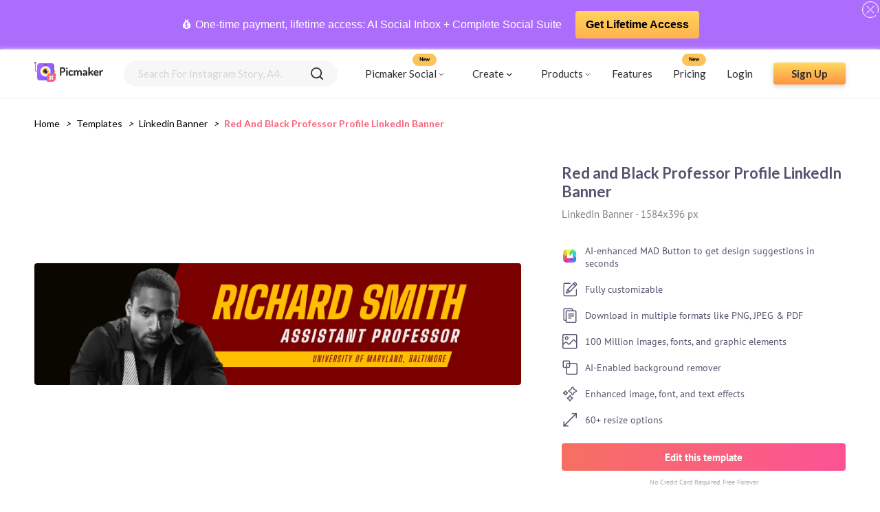

--- FILE ---
content_type: text/html; charset=utf-8
request_url: https://www.picmaker.com/templates/p/SI958JabIvp-red-and-black-professor-profile-linkedin-banner
body_size: 19220
content:
<!DOCTYPE html><html lang="en"><head><meta charSet="utf-8"/><meta http-equiv="refresh"/><link rel="icon" href="/templates/images/pic-fav.svg" sizes="16x16" type="image/png"/><link rel="stylesheet" async="" data-href="https://fonts.googleapis.com/css2?family=Lato:wght@400;700&amp;display=swap"/><link rel="stylesheet" type="text/css" async="" data-href="https://fonts.googleapis.com/css?family=PT+Sans:wght@400;700&amp;display=swap"/><link href="/templates/fonts/PT_Sans/PTSans-Bold.ttf" as="font"/><link href="/templates/fonts/PT_Sans/PTSans-Regular.ttf" as="font"/><script async="" src="https://www.googletagmanager.com/gtag/js?id=UA-122081774-1"></script><script>
                                window.dataLayer = window.dataLayer || [];
                                function gtag(){dataLayer.push(arguments);}
                                gtag('js', new Date());
                                gtag('config', 'UA-122081774-1', {
                                page_path: window.location.pathname,
                                });
                            </script><script>
                  (function(c,l,a,r,i,t,y){
                    c[a]=c[a]||function(){(c[a].q=c[a].q||[]).push(arguments)};
                    t=l.createElement(r);t.async=1;t.src="https://www.clarity.ms/tag/"+i;
                    y=l.getElementsByTagName(r)[0];y.parentNode.insertBefore(t,y);
                })(window, document, "clarity", "script", "ac6ovptqk0");
                            </script><link rel="preconnect" href="https://fonts.gstatic.com" crossorigin /><meta charSet="utf-8"/><meta name="viewport" content="width=device-width, initial-scale=1, minimum-scale=1.0, maximum-scale=1.0, user-scalable=no"/><link rel="manifest" href="/templates/manifest.json"/><meta name="theme-color" content="#f86a6e"/><link rel="apple-touch-icon" href="/templates/images/Logo.svg"/><meta name="apple-mobile-web-app-status-bar" content="#f86a6e"/><meta name="msvalidate.01" content="F6B6298C9E6300C2ED7C035716DC9B55"/><meta name="google-site-verification" content="m2hygtIjgJn4QlOm-iLYTJ8XJxYBSKCkEd6W5l_3Gto"/><meta name="twitter:card" content="summary_large_image"/><meta name="twitter:site" content="@PicmakerHQ"/><meta name="twitter:creator" content="@PicmakerHQ"/><title>Red and Black Professor Profile LinkedIn Banner</title><meta property="og:title" content="Red and Black Professor Profile LinkedIn Banner"/><meta property="og:image" content="https://static.picmaker.com/landing/og/3f49bb92-16bc-40a2-8626-4a3fe4b53b3d.png"/><meta property="og:image:url" content="https://static.picmaker.com/landing/og/3f49bb92-16bc-40a2-8626-4a3fe4b53b3d.png"/><meta property="og:image:width" content="140"/><meta property="og:image:height" content="140"/><meta property="og:image:type" content="image/jpeg"/><link rel="canonical" href="https://www.picmaker.com/templates/p/SI958JabIvp-red-and-black-professor-profile-linkedin-banner"/><meta name="description" content="Use our free customizable Red and Black Professor Profile LinkedIn Banner and get your custom designs in minutes."/><meta property="og:url" content="https://static.picmaker.com/landing/og/3f49bb92-16bc-40a2-8626-4a3fe4b53b3d.png"/><meta property="og:description" content="Use our free customizable Red and Black Professor Profile LinkedIn Banner and get your custom designs in minutes."/><meta name="next-head-count" content="22"/><link rel="preload" href="/templates/_next/static/css/d35bb8b5992ac3787ac5.css" as="style"/><link rel="stylesheet" href="/templates/_next/static/css/d35bb8b5992ac3787ac5.css" data-n-g=""/><noscript data-n-css=""></noscript><script defer="" nomodule="" src="/templates/_next/static/chunks/polyfills-687e794d8e071078d3f3.js"></script><script defer="" src="/templates/_next/static/chunks/853.301ad5fd9f5ad82df3b1.js"></script><script defer="" src="/templates/_next/static/chunks/530.392ec315dfc97d373bf8.js"></script><script defer="" src="/templates/_next/static/chunks/623.108ce5abdf7a081b1f63.js"></script><script src="/templates/_next/static/chunks/webpack-6d58d61dd0a7664a1a23.js" defer=""></script><script src="/templates/_next/static/chunks/framework-6f156d06676f80cd912a.js" defer=""></script><script src="/templates/_next/static/chunks/main-0532d1b491d557eb0c23.js" defer=""></script><script src="/templates/_next/static/chunks/pages/_app-d38967e2790915f06b12.js" defer=""></script><script src="/templates/_next/static/chunks/345-f07f8cb8fe7e1ec7cf62.js" defer=""></script><script src="/templates/_next/static/chunks/253-cba2d695486f3dd08aee.js" defer=""></script><script src="/templates/_next/static/chunks/983-8156628595554234bb79.js" defer=""></script><script src="/templates/_next/static/chunks/684-dc9828135fc06e6e58f0.js" defer=""></script><script src="/templates/_next/static/chunks/pages/%5Bid%5D/%5BtagId%5D-d9468630dcddaa9774d4.js" defer=""></script><script src="/templates/_next/static/udeu3_Qq-UW5CLPnv6tsu/_buildManifest.js" defer=""></script><script src="/templates/_next/static/udeu3_Qq-UW5CLPnv6tsu/_ssgManifest.js" defer=""></script><style data-styled="" data-styled-version="5.3.0">.eyLQOr{width:100%;height:250px;margin-bottom:10px;background-color:#efefef;display:-webkit-box;display:-webkit-flex;display:-ms-flexbox;display:flex;-webkit-box-pack:space-around;-webkit-justify-content:space-around;-ms-flex-pack:space-around;justify-content:space-around;-webkit-align-items:center;-webkit-box-align:center;-ms-flex-align:center;align-items:center;}/*!sc*/
.eyLQOr div{width:100%;display:-webkit-box;display:-webkit-flex;display:-ms-flexbox;display:flex;-webkit-flex-direction:column;-ms-flex-direction:column;flex-direction:column;-webkit-box-pack:space-around;-webkit-justify-content:space-around;-ms-flex-pack:space-around;justify-content:space-around;-webkit-align-items:space-around;-webkit-box-align:space-around;-ms-flex-align:space-around;align-items:space-around;}/*!sc*/
.eyLQOr div div{width:80%;height:10px;background-color:#e2e0e0;border-radius:10px;margin:10px;}/*!sc*/
.eyLQOr div div:nth-child(2){width:60%;}/*!sc*/
.eyLQOr div div:nth-child(4){width:40%;}/*!sc*/
data-styled.g4[id="Loader__SkeletonHeroBlock-kvtpgf-3"]{content:"eyLQOr,"}/*!sc*/
.ggbzSV div{width:25%;height:150px;background-color:#e2e0e0;border-radius:10px;}/*!sc*/
data-styled.g5[id="Loader__SkeletonContentBlock-kvtpgf-4"]{content:"ggbzSV,"}/*!sc*/
.gLiNqL{display:grid;gap:20px;-webkit-align-items:stretch;-webkit-box-align:stretch;-ms-flex-align:stretch;align-items:stretch;border-radius:4px;grid-template-columns:repeat(2,minmax(100px,1fr));grid-auto-flow:dense;}/*!sc*/
@media (max-width:425px){.gLiNqL{gap:10px;}}/*!sc*/
@media (min-width:576px){.gLiNqL{grid-template-columns:repeat(auto-fill,minmax(100px,1fr));}}/*!sc*/
@media (min-width:768px){.gLiNqL{grid-template-columns:repeat(auto-fill,minmax(180px,1fr));}}/*!sc*/
@media (min-width:992px){.gLiNqL{grid-template-columns:repeat(auto-fill,minmax(180px,1fr));}}/*!sc*/
@media (min-width:1200px){.gLiNqL{grid-template-columns:repeat(auto-fill,minmax(180px,1fr));}}/*!sc*/
data-styled.g6[id="Preview__Grid-sc-12dq6n7-0"]{content:"gLiNqL,"}/*!sc*/
.jhgpNt{display:-webkit-box;display:-webkit-flex;display:-ms-flexbox;display:flex;-webkit-flex-direction:column;-ms-flex-direction:column;flex-direction:column;-webkit-align-items:center;-webkit-box-align:center;-ms-flex-align:center;align-items:center;width:60%;-webkit-box-pack:center;-webkit-justify-content:center;-ms-flex-pack:center;justify-content:center;margin-right:10px;}/*!sc*/
.jhgpNt > div{margin:0;}/*!sc*/
@media (max-width:425px){.jhgpNt{width:100%;margin-right:0px;}}/*!sc*/
data-styled.g8[id="Preview__ImageContainer-sc-12dq6n7-2"]{content:"jhgpNt,"}/*!sc*/
.bQLwEx{display:-webkit-box;display:-webkit-flex;display:-ms-flexbox;display:flex;-webkit-box-pack:justify;-webkit-justify-content:space-between;-ms-flex-pack:justify;justify-content:space-between;width:100%;-webkit-align-items:center;-webkit-box-align:center;-ms-flex-align:center;align-items:center;-webkit-flex-wrap:wrap;-ms-flex-wrap:wrap;flex-wrap:wrap;}/*!sc*/
@media (max-width:425px){.bQLwEx{-webkit-box-pack:center;-webkit-justify-content:center;-ms-flex-pack:center;justify-content:center;}}/*!sc*/
data-styled.g9[id="Preview__PreviewDetailsWrapper-sc-12dq6n7-3"]{content:"bQLwEx,"}/*!sc*/
.fQjLza{display:-webkit-box;display:-webkit-flex;display:-ms-flexbox;display:flex;-webkit-box-pack:space-evenly;-webkit-justify-content:space-evenly;-ms-flex-pack:space-evenly;justify-content:space-evenly;-webkit-flex-wrap:wrap;-ms-flex-wrap:wrap;flex-wrap:wrap;}/*!sc*/
data-styled.g10[id="Preview__PreviewContainer-sc-12dq6n7-4"]{content:"fQjLza,"}/*!sc*/
.ZRgAf{display:-webkit-box;display:-webkit-flex;display:-ms-flexbox;display:flex;-webkit-flex-direction:column;-ms-flex-direction:column;flex-direction:column;width:35%;}/*!sc*/
@media (max-width:425px){.ZRgAf{width:100%;margin:15px 0px;}}/*!sc*/
data-styled.g11[id="Preview__DetailsContainer-sc-12dq6n7-5"]{content:"ZRgAf,"}/*!sc*/
.eWfWfD{font-family:"Lato";font-size:22px;font-weight:bold;margin:0;color:#54536e;}/*!sc*/
data-styled.g12[id="Preview__PreviewTitle-sc-12dq6n7-6"]{content:"eWfWfD,"}/*!sc*/
.cVULdy{font-family:"PTSans-Regular";font-size:15px;margin:10px 0px;color:#808080;}/*!sc*/
data-styled.g13[id="Preview__PreviewSubtitle-sc-12dq6n7-7"]{content:"cVULdy,"}/*!sc*/
.dtaoec{color:#54536e;font-size:14px;}/*!sc*/
data-styled.g14[id="Preview__PreviewText-sc-12dq6n7-8"]{content:"dtaoec,"}/*!sc*/
.dScmqv{display:-webkit-box;display:-webkit-flex;display:-ms-flexbox;display:flex;-webkit-flex-direction:column;-ms-flex-direction:column;flex-direction:column;margin-top:15px;}/*!sc*/
data-styled.g15[id="Preview__FeatureListContainer-sc-12dq6n7-9"]{content:"dScmqv,"}/*!sc*/
.cxjcKp{display:-webkit-box;display:-webkit-flex;display:-ms-flexbox;display:flex;-webkit-align-items:center;-webkit-box-align:center;-ms-flex-align:center;align-items:center;}/*!sc*/
.cxjcKp img{margin-right:10px;}/*!sc*/
data-styled.g16[id="Preview__FeatureListItem-sc-12dq6n7-10"]{content:"cxjcKp,"}/*!sc*/
.BGUKG{margin:15px 0px 0px;}/*!sc*/
data-styled.g17[id="Preview__EditButtonContainer-sc-12dq6n7-11"]{content:"BGUKG,"}/*!sc*/
.ewFZBi{display:-webkit-box;display:-webkit-flex;display:-ms-flexbox;display:flex;-webkit-box-pack:center;-webkit-justify-content:center;-ms-flex-pack:center;justify-content:center;-webkit-align-items:center;-webkit-box-align:center;-ms-flex-align:center;align-items:center;height:40px;width:100%;background:linear-gradient(98deg,#f67062 0%,#fc5296 100%);border-radius:4px;-webkit-text-decoration:none;text-decoration:none;}/*!sc*/
data-styled.g18[id="Preview__EditButton-sc-12dq6n7-12"]{content:"ewFZBi,"}/*!sc*/
.krOlts{font-family:"PTSans-Bold";font-size:15px;color:#fff;text-align:center;}/*!sc*/
data-styled.g19[id="Preview__PreviewButtonText-sc-12dq6n7-13"]{content:"krOlts,"}/*!sc*/
.icahcq{color:#aaa;font-family:"PTSans-Regular";font-size:10px;text-align:center;margin:10px 0px 0px;}/*!sc*/
data-styled.g20[id="Preview__CreditText-sc-12dq6n7-14"]{content:"icahcq,"}/*!sc*/
.hIwkUs{display:-webkit-box;display:-webkit-flex;display:-ms-flexbox;display:flex;background-color:#f7f7f7;border-radius:4px;margin:20px 0px;}/*!sc*/
data-styled.g21[id="Preview__RecommendContainer-sc-12dq6n7-15"]{content:"hIwkUs,"}/*!sc*/
.HhtFE{display:-webkit-box;display:-webkit-flex;display:-ms-flexbox;display:flex;-webkit-flex-direction:column;-ms-flex-direction:column;flex-direction:column;}/*!sc*/
data-styled.g22[id="Preview__RecommendContainerWrapper-sc-12dq6n7-16"]{content:"HhtFE,"}/*!sc*/
.gRuOSE{display:-webkit-box;display:-webkit-flex;display:-ms-flexbox;display:flex;-webkit-box-pack:center;-webkit-justify-content:center;-ms-flex-pack:center;justify-content:center;-webkit-align-items:center;-webkit-box-align:center;-ms-flex-align:center;align-items:center;-webkit-flex-direction:column;-ms-flex-direction:column;flex-direction:column;padding:20px;}/*!sc*/
data-styled.g23[id="Preview__RecommendDescriptionContainer-sc-12dq6n7-17"]{content:"gRuOSE,"}/*!sc*/
.hhLaWN{font-family:"PTSans-Bold";font-size:18px;color:#54536e;margin:0;text-align:center;}/*!sc*/
data-styled.g24[id="Preview__RecommendContainerTitle-sc-12dq6n7-18"]{content:"hhLaWN,"}/*!sc*/
.kGhEoT{display:-webkit-box;display:-webkit-flex;display:-ms-flexbox;display:flex;-webkit-flex-direction:column;-ms-flex-direction:column;flex-direction:column;}/*!sc*/
data-styled.g25[id="Preview__RecommendTemplatesContainer-sc-12dq6n7-19"]{content:"kGhEoT,"}/*!sc*/
.etfjIU{text-align:center;font-size:16px;}/*!sc*/
@media (max-width:425px){.etfjIU{text-align:justify;}}/*!sc*/
data-styled.g26[id="Preview__RecommentText-sc-12dq6n7-20"]{content:"etfjIU,"}/*!sc*/
.fRdZY{color:#000;padding-left:0px;font-family:"Lato";font-size:14px;margin:0px;overflow:hidden;}/*!sc*/
data-styled.g60[id="BreadCrums__BreadCrumb-sc-1h6yfv5-0"]{content:"fRdZY,"}/*!sc*/
.icjvPK{display:inline-block;}/*!sc*/
data-styled.g61[id="BreadCrums__BreadCrumbItem-sc-1h6yfv5-1"]{content:"icjvPK,"}/*!sc*/
.fVHmsF{padding:8px;}/*!sc*/
data-styled.g62[id="BreadCrums__BreadCrumbArrow-sc-1h6yfv5-2"]{content:"fVHmsF,"}/*!sc*/
.ePuzhq{font-family:"Lato";font-size:14px;color:#000;-webkit-text-decoration:none;text-decoration:none;cursor:pointer;text-transform:capitalize;}/*!sc*/
.ePuzhq:active{color:#ffc101;}/*!sc*/
.bGHVYc{font-family:"Lato";font-size:14px;color:#000;-webkit-text-decoration:none;text-decoration:none;cursor:pointer;text-transform:capitalize;color:#f9637a;font-weight:bold;pointer-events:none;pointer-events:none;}/*!sc*/
cursor:crosshair .BreadCrums__BreadCrumbLink-sc-1h6yfv5-3:active{color:#ffc101;color:#f9637a;font-weight:bold;}/*!sc*/
data-styled.g63[id="BreadCrums__BreadCrumbLink-sc-1h6yfv5-3"]{content:"ePuzhq,bGHVYc,"}/*!sc*/
.jZQoHw{background-image:linear-gradient(#ffda60,#ff9241);color:#2d2d2d;font-size:18px;font-family:"Lato";max-height:56px;height:56px;display:-webkit-box;display:-webkit-flex;display:-ms-flexbox;display:flex;-webkit-box-pack:center;-webkit-justify-content:center;-ms-flex-pack:center;justify-content:center;-webkit-align-items:center;-webkit-box-align:center;-ms-flex-align:center;align-items:center;font-weight:bold;box-shadow:0 3px 6px #00000029;border-radius:4px;-webkit-text-decoration:none;text-decoration:none;}/*!sc*/
data-styled.g64[id="AppButton__ButtonWrapper-sc-7a3rzk-0"]{content:"jZQoHw,"}/*!sc*/
.kzPQqf{width:320px;}/*!sc*/
@media (max-width:425px){.kzPQqf{width:100%;}}/*!sc*/
data-styled.g65[id="AppButton__LargeButton-sc-7a3rzk-1"]{content:"kzPQqf,"}/*!sc*/
.hIhYqZ{width:105px;height:32px;min-height:32px;font-size:15px;}/*!sc*/
data-styled.g66[id="AppButton__SmallButton-sc-7a3rzk-2"]{content:"hIhYqZ,"}/*!sc*/
.cMaugu{background-image:url(/templates/images/Bottom-BG.svg),linear-gradient(45deg,#f67062,#fc5296);background-repeat:no-repeat;background-size:cover;width:100%;display:-webkit-box;display:-webkit-flex;display:-ms-flexbox;display:flex;-webkit-align-items:flex-end;-webkit-box-align:flex-end;-ms-flex-align:flex-end;align-items:flex-end;}/*!sc*/
data-styled.g67[id="BottomSection__BottomSectionWrapper-s3ks60-0"]{content:"cMaugu,"}/*!sc*/
.juVEhV{display:-webkit-box;display:-webkit-flex;display:-ms-flexbox;display:flex;width:100%;-webkit-box-pack:center;-webkit-justify-content:center;-ms-flex-pack:center;justify-content:center;-webkit-align-items:center;-webkit-box-align:center;-ms-flex-align:center;align-items:center;-webkit-flex-direction:column;-ms-flex-direction:column;flex-direction:column;padding:60px 0px;-webkit-flex-wrap:wrap;-ms-flex-wrap:wrap;flex-wrap:wrap;}/*!sc*/
@media (max-width:425px){.juVEhV{padding:30px 40px;box-sizing:border-box;}}/*!sc*/
data-styled.g68[id="BottomSection__BottomSectionContainer-s3ks60-1"]{content:"juVEhV,"}/*!sc*/
.fzrHhJ{font-family:"DM Serif Display Regular",serif;font-size:34px;color:#ffffff;line-height:normal;text-align:center;margin:0px;}/*!sc*/
data-styled.g69[id="BottomSection__BottomSectionTitle-s3ks60-2"]{content:"fzrHhJ,"}/*!sc*/
.eUtBxR{font-family:"Lato";font-size:18px;margin:16px 0px;color:#fff;}/*!sc*/
@media (max-width:425px){.eUtBxR{text-align:center;line-height:1.5;}}/*!sc*/
data-styled.g70[id="BottomSection__BottomSectionSubText-s3ks60-3"]{content:"eUtBxR,"}/*!sc*/
.flvSVz{font-size:13px;opacity:0.59;}/*!sc*/
data-styled.g71[id="BottomSection__BottomSmallerText-s3ks60-4"]{content:"flvSVz,"}/*!sc*/
.fyCPFV{padding:50px;}/*!sc*/
@media (max-width:425px){.fyCPFV{padding:20px;}}/*!sc*/
data-styled.g72[id="tagId__PreviewPageContainer-sc-1cc5rki-0"]{content:"fyCPFV,"}/*!sc*/
.dXVdjK{padding:30px 50px 0px;overflow:hidden;white-space:nowrap;text-overflow:ellipsis;}/*!sc*/
@media (max-width:425px){.dXVdjK{padding:20px;}}/*!sc*/
data-styled.g73[id="tagId__BreadCrumbContainer-sc-1cc5rki-1"]{content:"dXVdjK,"}/*!sc*/
.dpcWvH{position:relative;min-width:200px;margin:0px 20px 0px 0px;}/*!sc*/
.dpcWvH:hover .image-overlay{opacity:1;}/*!sc*/
.dpcWvH:hover .tooltip-text{visibility:visible;}/*!sc*/
@media (max-width:425px){.dpcWvH{min-width:100px;margin:0px 10px 0px 0px;}}/*!sc*/
data-styled.g95[id="LazyImage__ImageWrapper-sc-1iqaqh7-0"]{content:"dpcWvH,"}/*!sc*/
.ksRoXW{width:100%;max-width:100%;border-radius:4px;cursor:pointer;-webkit-transition:all 0.2s ease-in-out;-webkit-transition:all 0.2s ease-in-out;transition:all 0.2s ease-in-out;-webkit-backface-visibility:hidden;backface-visibility:hidden;}/*!sc*/
data-styled.g96[id="LazyImage__StyledImage-sc-1iqaqh7-1"]{content:"ksRoXW,"}/*!sc*/
.dShycH{display:-webkit-box;display:-webkit-flex;display:-ms-flexbox;display:flex;-webkit-align-items:center;-webkit-box-align:center;-ms-flex-align:center;align-items:center;-webkit-flex-direction:column;-ms-flex-direction:column;flex-direction:column;-webkit-transition:0.1s ease;transition:0.1s ease;opacity:0;position:absolute;height:100%;width:100%;background-color:rgba(30,41,51,0.45);-webkit-backdrop-filter:blur(2px);backdrop-filter:blur(2px);top:50%;left:50%;-webkit-transform:translate(-50%,-50%);-ms-transform:translate(-50%,-50%);transform:translate(-50%,-50%);-ms-transform:translate(-50%,-50%);text-align:center;border-radius:4px;}/*!sc*/
data-styled.g97[id="LazyImage__Overlay-sc-1iqaqh7-2"]{content:"dShycH,"}/*!sc*/
.fIrBwQ{font-size:14px;font-family:"Lato";font-weight:bold;background:linear-gradient(45deg,#f67062,#fc5296);color:#fff;border-radius:4px;width:50%;padding:10px 32px;opacity:1;margin:auto 0 !important;display:-webkit-box;display:-webkit-flex;display:-ms-flexbox;display:flex;-webkit-align-items:center;-webkit-box-align:center;-ms-flex-align:center;align-items:center;-webkit-box-pack:center;-webkit-justify-content:center;-ms-flex-pack:center;justify-content:center;}/*!sc*/
data-styled.g98[id="LazyImage__OverlayTextContainer-sc-1iqaqh7-3"]{content:"fIrBwQ,"}/*!sc*/
.ezfhwk p{font-size:12px;color:#fff;margin:0;}/*!sc*/
.ezfhwk p:nth-child(2){margin:5px;}/*!sc*/
data-styled.g99[id="LazyImage__TitleContainer-sc-1iqaqh7-4"]{content:"ezfhwk,"}/*!sc*/
.gVryfy{visibility:hidden;width:100%;background-color:rgba(30,41,51,0.45);-webkit-backdrop-filter:blur(2px);backdrop-filter:blur(2px);color:#fff;text-align:center;border-radius:0px 0px 6px 6px;padding:5px 0;box-sizing:border-box;position:absolute;z-index:1;top:90%;}/*!sc*/
data-styled.g100[id="LazyImage__TooltipText-sc-1iqaqh7-5"]{content:"gVryfy,"}/*!sc*/
.cZfAYt{display:-webkit-box;display:-webkit-flex;display:-ms-flexbox;display:flex;width:100%;background:#f7f7f7;border-radius:24px;-webkit-box-pack:space-evenly;-webkit-justify-content:space-evenly;-ms-flex-pack:space-evenly;justify-content:space-evenly;-webkit-align-items:center;-webkit-box-align:center;-ms-flex-align:center;align-items:center;height:100%;}/*!sc*/
data-styled.g102[id="SearchBar__SearchBarContainer-sc-1d64ztj-0"]{content:"cZfAYt,"}/*!sc*/
.eKZOkJ{font-size:1em;border-radius:24px;padding:10px 20px;border:0;background:#f7f7f7;outline:0;width:80%;color:#2d2d2d;font-family:"Lato";font-size:15px;text-transform:capitalize;}/*!sc*/
.eKZOkJ::-webkit-input-placeholder{color:#d5d5d5;}/*!sc*/
.eKZOkJ::-moz-placeholder{color:#d5d5d5;}/*!sc*/
.eKZOkJ:-ms-input-placeholder{color:#d5d5d5;}/*!sc*/
.eKZOkJ::placeholder{color:#d5d5d5;}/*!sc*/
data-styled.g103[id="SearchBar__SearchBarInput-sc-1d64ztj-1"]{content:"eKZOkJ,"}/*!sc*/
.fRUsPm{width:18px;height:18px;margin:0px 20px;cursor:pointer;}/*!sc*/
data-styled.g105[id="SearchBar__SearchInputIcon-sc-1d64ztj-3"]{content:"fRUsPm,"}/*!sc*/
.cenDqS{display:-webkit-box;display:-webkit-flex;display:-ms-flexbox;display:flex;-webkit-flex-direction:column;-ms-flex-direction:column;flex-direction:column;position:relative;width:100%;}/*!sc*/
@media(max-width:425px){.cenDqS{width:90%;margin:0 auto !important;}}/*!sc*/
data-styled.g110[id="SearchBar__SearchListWrapper-sc-1d64ztj-8"]{content:"cenDqS,"}/*!sc*/
.fMRRdM{width:100%;padding:0;background:#AC6DFD;position:-webkit-sticky;position:sticky;top:0;z-index:10;min-height:60px;display:-webkit-box;display:-webkit-flex;display:-ms-flexbox;display:flex;-webkit-align-items:center;-webkit-box-align:center;-ms-flex-align:center;align-items:center;padding:10px 0;}/*!sc*/
.fMRRdM .wrap{display:-webkit-box;display:-webkit-flex;display:-ms-flexbox;display:flex;-webkit-box-pack:center;-webkit-justify-content:center;-ms-flex-pack:center;justify-content:center;-webkit-align-items:center;-webkit-box-align:center;-ms-flex-align:center;align-items:center;width:100%;padding-right:15px;padding-left:15px;margin-right:auto;margin-left:auto;text-align:center;-webkit-flex-wrap:wrap;-ms-flex-wrap:wrap;flex-wrap:wrap;}/*!sc*/
.fMRRdM p,.fMRRdM a{-webkit-align-items:center;-webkit-box-align:center;-ms-flex-align:center;align-items:center;display:-webkit-inline-box;display:-webkit-inline-flex;display:-ms-inline-flexbox;display:inline-flex;-webkit-text-decoration:none;text-decoration:none;font-size:0.9375rem;-webkit-letter-spacing:0px;-moz-letter-spacing:0px;-ms-letter-spacing:0px;letter-spacing:0px;color:#fff;line-height:1.3;font-size:16px;-webkit-text-decoration:none !important;text-decoration:none !important;}/*!sc*/
.fMRRdM a{background:url(https://www.picmaker.com/assets2/img/btn_bg.svg) center repeat-x;max-width:280px;font-weight:700;padding:10px 15px;border-radius:4px;-webkit-border-radius:4px;margin-left:20px;color:#000 !important;}/*!sc*/
.fMRRdM .helobar_close{width:24px;position:absolute;right:2px;top:2px;cursor:pointer;}/*!sc*/
data-styled.g111[id="HelloBar__Container-sc-7ex37v-0"]{content:"fMRRdM,"}/*!sc*/
.cHIYAw{position:-webkit-sticky;position:sticky;-webkit-transition:all .3s linear;transition:all .3s linear;z-index:10;background:#fff;box-shadow:0px 0px 6px #efefef;top:72px;}/*!sc*/
@media (max-width:797px){.cHIYAw{top:113px;}}/*!sc*/
@media (max-width:593px){.cHIYAw{top:134px;}}/*!sc*/
data-styled.g112[id="Header__AppHeader-sc-6htsst-0"]{content:"cHIYAw,"}/*!sc*/
.livhrU{display:-webkit-box;display:-webkit-flex;display:-ms-flexbox;display:flex;-webkit-align-items:center;-webkit-box-align:center;-ms-flex-align:center;align-items:center;margin-right:30px;content-visibility:auto;}/*!sc*/
@media (max-width:425px){.livhrU{margin:0px 15px;}}/*!sc*/
data-styled.g113[id="Header__LogoContainer-sc-6htsst-1"]{content:"livhrU,"}/*!sc*/
.biQTlP{min-height:65px;margin:0;z-index:999;position:relative;top:0;left:0;right:0;width:100%;padding-left:0;display:-webkit-box;display:-webkit-flex;display:-ms-flexbox;display:flex;-webkit-align-items:center;-webkit-box-align:center;-ms-flex-align:center;align-items:center;margin:0 auto;-webkit-box-pack:justify;-webkit-justify-content:space-between;-ms-flex-pack:justify;justify-content:space-between;box-sizing:border-box;padding:0px 50px;}/*!sc*/
@media (max-width:425px){.biQTlP{padding:0px;}}/*!sc*/
data-styled.g114[id="Header__NavBar-sc-6htsst-2"]{content:"biQTlP,"}/*!sc*/
.eALEqr{cursor:pointer;display:-webkit-box;display:-webkit-flex;display:-ms-flexbox;display:flex;-webkit-align-items:center;-webkit-box-align:center;-ms-flex-align:center;align-items:center;-webkit-box-pack:center;-webkit-justify-content:center;-ms-flex-pack:center;justify-content:center;}/*!sc*/
.eALEqr img{margin-left:2px;}/*!sc*/
data-styled.g115[id="Header__HeaderTag-sc-6htsst-3"]{content:"eALEqr,"}/*!sc*/
.iICuXw{height:100%;margin-right:20px !important;}/*!sc*/
.iICuXw:hover .create-drop-down{display:block;position:absolute;}/*!sc*/
.iICuXw:hover .create-tag{background:#efefef;border-radius:6px;}/*!sc*/
@media (max-width:425px){.iICuXw:hover .create-tag{background:#fff;}}/*!sc*/
@media (max-width:425px){.iICuXw{height:auto;}}/*!sc*/
data-styled.g116[id="Header__CreateTagContainer-sc-6htsst-4"]{content:"iICuXw,"}/*!sc*/
.dwfKye:hover .product-drop-down{display:block;position:absolute;}/*!sc*/
.dwfKye:hover .product-tag{background:#efefef;border-radius:6px;}/*!sc*/
@media (max-width:425px){.dwfKye:hover .product-tag{background:#fff;}}/*!sc*/
@media (max-width:425px){.dwfKye{height:auto;}}/*!sc*/
data-styled.g117[id="Header__ProductTagContainer-sc-6htsst-5"]{content:"dwfKye,"}/*!sc*/
.ckniOV{display:-webkit-box;display:-webkit-flex;display:-ms-flexbox;display:flex;-webkit-align-items:center;-webkit-box-align:center;-ms-flex-align:center;align-items:center;-webkit-box-pack:center;-webkit-justify-content:center;-ms-flex-pack:center;justify-content:center;padding:10px;}/*!sc*/
@media (max-width:425px){.ckniOV{padding:0px;}}/*!sc*/
data-styled.g118[id="Header__CreateTag-sc-6htsst-6"]{content:"ckniOV,"}/*!sc*/
.iJRdCa{display:none;width:100%;height:280px;background-color:#fff;position:fixed;padding:0px 40px;top:65px;left:0;box-sizing:border-box;box-shadow:0px 0px 6px 0px #9696961a;border-radius:6px;z-index:10;border:1px solid #eaeaea;}/*!sc*/
@media (max-width:980px){.iJRdCa{height:360px;top:0px;padding:0px;}}/*!sc*/
@media (max-width:425px){.iJRdCa{top:80px;padding:0px 10px;}}/*!sc*/
data-styled.g119[id="Header__CreateDropDownContainer-sc-6htsst-7"]{content:"iJRdCa,"}/*!sc*/
.hFPQRA{display:none;width:50%;height:360px;background-color:#fff;position:fixed;padding:0px 40px;top:65px;right:100px;box-sizing:border-box;box-shadow:0px 0px 6px 0px #9696961a;border-radius:6px;z-index:10;border:1px solid #eaeaea;}/*!sc*/
@media (max-width:980px){.hFPQRA{height:360px;padding:0px;top:0px;right:0px;width:100%;}}/*!sc*/
@media (max-width:425px){.hFPQRA{top:90px;padding:0px 10px;width:50%;right:0px;left:130px;}}/*!sc*/
data-styled.g120[id="Header__ProductDropDownContainer-sc-6htsst-8"]{content:"hFPQRA,"}/*!sc*/
.dwndmh{display:none;width:275px;height:200px;background-color:#fff;position:fixed;padding:10px 25px;top:65px;box-sizing:border-box;box-shadow:0px 0px 6px 0px #9696961a;border-radius:6px;z-index:10;border:1px solid #eaeaea;}/*!sc*/
@media (max-width:980px){.dwndmh{height:360px;padding:0px;top:0px;right:0px;width:100%;}}/*!sc*/
@media (max-width:425px){.dwndmh{top:90px;padding:0px 10px;width:50%;right:0px;left:130px;}}/*!sc*/
data-styled.g121[id="Header__SocialDropDownContainer-sc-6htsst-9"]{content:"dwndmh,"}/*!sc*/
.bBcqF{display:-webkit-box;display:-webkit-flex;display:-ms-flexbox;display:flex;-webkit-align-items:center;-webkit-box-align:center;-ms-flex-align:center;align-items:center;width:100%;-webkit-box-pack:start;-webkit-justify-content:flex-start;-ms-flex-pack:start;justify-content:flex-start;}/*!sc*/
@media (max-width:767px){.bBcqF{-webkit-align-items:flex-start;-webkit-box-align:flex-start;-ms-flex-align:flex-start;align-items:flex-start;margin-left:0;width:60%;z-index:-1;}}/*!sc*/
@media (max-width:425px){.bBcqF{position:absolute;width:100%;background:#fff;display:none;z-index:2;}}/*!sc*/
.bBcqF > *{margin-right:30px;}/*!sc*/
data-styled.g122[id="Header__HeaderTagContainer-sc-6htsst-10"]{content:"bBcqF,"}/*!sc*/
.hvZnqc{-webkit-flex-direction:column;-ms-flex-direction:column;flex-direction:column;-webkit-box-pack:center;-webkit-justify-content:center;-ms-flex-pack:center;justify-content:center;-webkit-align-items:center;-webkit-box-align:center;-ms-flex-align:center;align-items:center;margin-right:15px;display:none;z-index:1;-webkit-transform-origin:1px;-ms-transform-origin:1px;transform-origin:1px;-webkit-transition:all 0.3s ease-in-out;transition:all 0.3s ease-in-out;}/*!sc*/
.hvZnqc div:first-child{-webkit-transform:rotate(0);-ms-transform:rotate(0);transform:rotate(0);-webkit-transform:rotate(0);-ms-transform:rotate(0);transform:rotate(0);}/*!sc*/
.hvZnqc div:nth-child(2){opacity:1;-webkit-transform:translateX(0);-ms-transform:translateX(0);transform:translateX(0);}/*!sc*/
.hvZnqc div:nth-child(3){-webkit-transform:rotate(0);-ms-transform:rotate(0);transform:rotate(0);}/*!sc*/
@media screen and (max-width:425px){.hvZnqc{display:-webkit-box;display:-webkit-flex;display:-ms-flexbox;display:flex;}}/*!sc*/
data-styled.g123[id="Header__MenuBarContainer-sc-6htsst-11"]{content:"hvZnqc,"}/*!sc*/
.cAPaHA{width:20px;height:2px;background-color:#2d2d2d;margin:2px;border-radius:3px;}/*!sc*/
data-styled.g124[id="Header__MenuBar-sc-6htsst-12"]{content:"cAPaHA,"}/*!sc*/
.dZPGgg{margin-left:0;display:-webkit-box;display:-webkit-flex;display:-ms-flexbox;display:flex;-webkit-align-items:center;-webkit-box-align:center;-ms-flex-align:center;align-items:center;-webkit-box-pack:start;-webkit-justify-content:flex-start;-ms-flex-pack:start;justify-content:flex-start;height:65px;}/*!sc*/
.dZPGgg a:last-child{margin-right:0;}/*!sc*/
.dZPGgg > *{margin-right:30px;}/*!sc*/
@media (max-width:425px){.dZPGgg > *{margin-right:10px;}}/*!sc*/
@media (max-width:980px){.dZPGgg{-webkit-align-items:flex-start;-webkit-box-align:flex-start;-ms-flex-align:flex-start;align-items:flex-start;-webkit-flex-flow:column nowrap;-ms-flex-flow:column nowrap;flex-flow:column nowrap;position:absolute;top:0px;right:50px;height:auto;width:300px;border-radius:4px;background:#fff;padding:20px;box-sizing:border-box;box-shadow:6px 0px 5px #2d2d2d1f;-webkit-transform:translateY(-100%);-ms-transform:translateY(-100%);transform:translateY(-100%);-webkit-transform:translateY(-100%);}.dZPGgg > div{margin:10px 0px;height:unset;}.dZPGgg > div .create-tag,.dZPGgg > div .product-tag{padding:0px;}.dZPGgg > a{width:100%;}}/*!sc*/
@media (max-width:425px){.dZPGgg{-webkit-align-items:flex-start;-webkit-box-align:flex-start;-ms-flex-align:flex-start;align-items:flex-start;-webkit-flex-flow:column nowrap;-ms-flex-flow:column nowrap;flex-flow:column nowrap;position:absolute;top:0px;right:0px;height:100vh;width:100vw;background:#fff;padding:40px 42px;box-sizing:border-box;display:none;overflow:scroll;}.dZPGgg > div{margin:10px 0px;}.dZPGgg > a{width:100%;}}/*!sc*/
data-styled.g125[id="Header__HeaderTagRightContainer-sc-6htsst-13"]{content:"dZPGgg,"}/*!sc*/
.fHnQhc{font-size:15px;font-family:"Lato";margin:0px;color:#2d2d2d;-webkit-text-decoration:none;text-decoration:none;}/*!sc*/
.fHnQhc .coming-soon{background:#fdc356;display:inline-block;color:#000;position:absolute;font-size:20px;font:normal normal bold 8.3px/17px PT Sans;right:0px;bottom:20px;border-radius:20px;padding:0.1px 10px;}/*!sc*/
data-styled.g126[id="Header__HeaderTagContent-sc-6htsst-14"]{content:"fHnQhc,"}/*!sc*/
.kzFTqw{font-size:15px;font-family:"Lato";margin:0px;color:#2d2d2d;-webkit-text-decoration:none;text-decoration:none;white-space:nowrap;position:relative;}/*!sc*/
.kzFTqw .coming-soon{background:#fdc356;display:inline-block;color:#000;position:absolute;font-size:20px;font:normal normal bold 8.3px/17px PT Sans;right:0px;bottom:20px;border-radius:20px;padding:0.1px 10px;}/*!sc*/
data-styled.g127[id="Header__HeaderLinkTag-sc-6htsst-15"]{content:"kzFTqw,"}/*!sc*/
.dPoekZ{display:none;}/*!sc*/
@media (max-width:425px){.dPoekZ{display:-webkit-box;display:-webkit-flex;display:-ms-flexbox;display:flex;margin:0px 10px;}}/*!sc*/
data-styled.g128[id="Header__SearchBarIconContainer-sc-6htsst-16"]{content:"dPoekZ,"}/*!sc*/
.hSwHgn{display:-webkit-box;display:-webkit-flex;display:-ms-flexbox;display:flex;}/*!sc*/
data-styled.g129[id="Header__HeaderResContainer-sc-6htsst-17"]{content:"hSwHgn,"}/*!sc*/
.hCjlLy{display:none;-webkit-box-pack:center;-webkit-justify-content:center;-ms-flex-pack:center;justify-content:center;-webkit-align-items:center;-webkit-box-align:center;-ms-flex-align:center;align-items:center;padding:16.5px 10px;cursor:pointer;}/*!sc*/
.hCjlLy:hover{background-color:#efefef;border-radius:6px;}/*!sc*/
.hCjlLy span:last-child{margin-right:0;}/*!sc*/
@media (max-width:980px){.hCjlLy{display:-webkit-box;display:-webkit-flex;display:-ms-flexbox;display:flex;}}/*!sc*/
@media (max-width:425px){.hCjlLy{display:none;}}/*!sc*/
data-styled.g139[id="Header__RoundedMenuContainer-sc-6htsst-27"]{content:"hCjlLy,"}/*!sc*/
.cESlon{height:5px;width:5px;font-size:15px;border-radius:10px;background:#000;margin-right:2px;}/*!sc*/
data-styled.g140[id="Header__RoundedMenu-sc-6htsst-28"]{content:"cESlon,"}/*!sc*/
.cgkdsH{-webkit-text-decoration:none;text-decoration:none;}/*!sc*/
data-styled.g142[id="Header__MidItemLink-sc-6htsst-30"]{content:"cgkdsH,"}/*!sc*/
.bGcwci{color:#54536c;font-family:"Lato";font-size:15px;font-weight:normal;margin:0;}/*!sc*/
data-styled.g143[id="Header__LinkText-sc-6htsst-31"]{content:"bGcwci,"}/*!sc*/
.idZzaJ{overflow:scroll;height:360px;box-sizing:border-box;padding:10px 20px;}/*!sc*/
.idZzaJ a p{margin:0px;padding:20px 0px 0px 0px;}/*!sc*/
@media (min-width:981px){.idZzaJ{-webkit-column-count:3;column-count:3;padding:10px 0px;}}/*!sc*/
@media (max-width:980px){.idZzaJ a p{padding:10px 0px 0px 0px;}}/*!sc*/
data-styled.g144[id="Header__ProductContainer-sc-6htsst-32"]{content:"idZzaJ,"}/*!sc*/
.hYtenu{display:-webkit-box;display:-webkit-flex;display:-ms-flexbox;display:flex;-webkit-flex-direction:column;-ms-flex-direction:column;flex-direction:column;gap:15px;padding:15px 0px;}/*!sc*/
data-styled.g145[id="Header__SocialProductContainer-sc-6htsst-33"]{content:"hYtenu,"}/*!sc*/
.dbIIdJ{background-color:#212121;padding:80px 40px;box-sizing:border-box;margin-top:auto;}/*!sc*/
@media (max-width:425px){.dbIIdJ{padding:40px 40px;text-align:center;}}/*!sc*/
@media (max-width:768px){.dbIIdJ{text-align:left;}}/*!sc*/
data-styled.g155[id="Footer__FooterWrapper-q0a3os-0"]{content:"dbIIdJ,"}/*!sc*/
.gRUMnt{display:-webkit-box;display:-webkit-flex;display:-ms-flexbox;display:flex;-webkit-flex-direction:column;-ms-flex-direction:column;flex-direction:column;min-width:250px;}/*!sc*/
@media (max-width:840px){.gRUMnt{min-width:215px;}}/*!sc*/
@media (max-width:425px){.gRUMnt{min-width:100%;}}/*!sc*/
data-styled.g156[id="Footer__FooterContentWrapper-q0a3os-1"]{content:"gRUMnt,"}/*!sc*/
.cVQOMI{display:-webkit-box;display:-webkit-flex;display:-ms-flexbox;display:flex;-webkit-box-pack:space-evenly;-webkit-justify-content:space-evenly;-ms-flex-pack:space-evenly;justify-content:space-evenly;margin:40px 0px 25px 0px;-webkit-flex-wrap:wrap;-ms-flex-wrap:wrap;flex-wrap:wrap;}/*!sc*/
@media (max-width:425px){.cVQOMI{-webkit-box-pack:start;-webkit-justify-content:flex-start;-ms-flex-pack:start;justify-content:flex-start;margin:0px;}}/*!sc*/
data-styled.g157[id="Footer__FooterWrapperContainer-q0a3os-2"]{content:"cVQOMI,"}/*!sc*/
.kSSstQ{display:-webkit-box;display:-webkit-flex;display:-ms-flexbox;display:flex;-webkit-box-pack:center;-webkit-justify-content:center;-ms-flex-pack:center;justify-content:center;}/*!sc*/
@media (max-width:425px){.kSSstQ{margin-top:40px;}}/*!sc*/
data-styled.g158[id="Footer__CenterContainer-q0a3os-3"]{content:"kSSstQ,"}/*!sc*/
.ghvClL{color:#f86a6e;font-family:"Lato";font-size:20px;margin:0;margin-bottom:25px;}/*!sc*/
@media (max-width:425px){.ghvClL{margin:10px 0px;}}/*!sc*/
data-styled.g159[id="Footer__FooterContentTitle-q0a3os-4"]{content:"ghvClL,"}/*!sc*/
.khWPGq{font-family:"Lato";font-size:15px;color:#afafaf;margin:10px 0px;}/*!sc*/
data-styled.g160[id="Footer__FooterContent-q0a3os-5"]{content:"khWPGq,"}/*!sc*/
.iwhxhe{color:#fff;font-family:"Lato";font-size:24px;margin:0px;margin-bottom:30px;}/*!sc*/
@media (max-width:425px){.iwhxhe{margin:30px 0px;}}/*!sc*/
data-styled.g161[id="Footer__FooterPicMakerTitle-q0a3os-6"]{content:"iwhxhe,"}/*!sc*/
.gcqcdF{font-family:"Lato";font-size:18px;font-weight:bold;color:#afafaf;margin:0;}/*!sc*/
.gcqcdF span{color:#f1821e;}/*!sc*/
data-styled.g162[id="Footer__FooterMakerTitle-q0a3os-7"]{content:"gcqcdF,"}/*!sc*/
.djNetO{-webkit-text-decoration:none;text-decoration:none;color:#afafaf;-webkit-transition:all 0.3s linear;transition:all 0.3s linear;-webkit-transition:all 0.3s linear;margin:10px 0px;}/*!sc*/
.djNetO:hover{color:#fff;padding-left:10px;}/*!sc*/
data-styled.g163[id="Footer__FooterLink-q0a3os-8"]{content:"djNetO,"}/*!sc*/
.kBYwmU:hover{padding-left:0px;color:#fff;}/*!sc*/
data-styled.g164[id="Footer__FooterSocialLink-q0a3os-9"]{content:"kBYwmU,"}/*!sc*/
.hJQyfi{display:-webkit-box;display:-webkit-flex;display:-ms-flexbox;display:flex;-webkit-flex-direction:column;-ms-flex-direction:column;flex-direction:column;line-height:0.5;margin:10px 0px;}/*!sc*/
.hJQyfi span{margin:10px 0px;}/*!sc*/
.hJQyfi span img{margin-right:20px;}/*!sc*/
data-styled.g165[id="Footer__FooterAddressContainer-q0a3os-10"]{content:"hJQyfi,"}/*!sc*/
.loVFXO{font-family:"Lato";color:#fff;font-size:40px;font-weight:bold;margin:20px 0px 0px;}/*!sc*/
.loVFXO span{color:#f1821e;}/*!sc*/
@media (max-width:425px){.loVFXO{text-align:center;}}/*!sc*/
data-styled.g166[id="Footer__FooterMotoContent-q0a3os-11"]{content:"loVFXO,"}/*!sc*/
.kkxjSZ{text-align:center;}/*!sc*/
.kkxjSZ span{color:#f76b6b;}/*!sc*/
data-styled.g167[id="Footer__FooterCopyRightContent-q0a3os-12"]{content:"kkxjSZ,"}/*!sc*/
</style><style data-href="https://fonts.googleapis.com/css2?family=Lato:wght@400;700&display=swap">@font-face{font-family:'Lato';font-style:normal;font-weight:400;font-display:swap;src:url(https://fonts.gstatic.com/s/lato/v24/S6uyw4BMUTPHvxo.woff) format('woff')}@font-face{font-family:'Lato';font-style:normal;font-weight:700;font-display:swap;src:url(https://fonts.gstatic.com/s/lato/v24/S6u9w4BMUTPHh6UVeww.woff) format('woff')}@font-face{font-family:'Lato';font-style:normal;font-weight:400;font-display:swap;src:url(https://fonts.gstatic.com/s/lato/v24/S6uyw4BMUTPHjxAwXiWtFCfQ7A.woff2) format('woff2');unicode-range:U+0100-02BA,U+02BD-02C5,U+02C7-02CC,U+02CE-02D7,U+02DD-02FF,U+0304,U+0308,U+0329,U+1D00-1DBF,U+1E00-1E9F,U+1EF2-1EFF,U+2020,U+20A0-20AB,U+20AD-20C0,U+2113,U+2C60-2C7F,U+A720-A7FF}@font-face{font-family:'Lato';font-style:normal;font-weight:400;font-display:swap;src:url(https://fonts.gstatic.com/s/lato/v24/S6uyw4BMUTPHjx4wXiWtFCc.woff2) format('woff2');unicode-range:U+0000-00FF,U+0131,U+0152-0153,U+02BB-02BC,U+02C6,U+02DA,U+02DC,U+0304,U+0308,U+0329,U+2000-206F,U+20AC,U+2122,U+2191,U+2193,U+2212,U+2215,U+FEFF,U+FFFD}@font-face{font-family:'Lato';font-style:normal;font-weight:700;font-display:swap;src:url(https://fonts.gstatic.com/s/lato/v24/S6u9w4BMUTPHh6UVSwaPGQ3q5d0N7w.woff2) format('woff2');unicode-range:U+0100-02BA,U+02BD-02C5,U+02C7-02CC,U+02CE-02D7,U+02DD-02FF,U+0304,U+0308,U+0329,U+1D00-1DBF,U+1E00-1E9F,U+1EF2-1EFF,U+2020,U+20A0-20AB,U+20AD-20C0,U+2113,U+2C60-2C7F,U+A720-A7FF}@font-face{font-family:'Lato';font-style:normal;font-weight:700;font-display:swap;src:url(https://fonts.gstatic.com/s/lato/v24/S6u9w4BMUTPHh6UVSwiPGQ3q5d0.woff2) format('woff2');unicode-range:U+0000-00FF,U+0131,U+0152-0153,U+02BB-02BC,U+02C6,U+02DA,U+02DC,U+0304,U+0308,U+0329,U+2000-206F,U+20AC,U+2122,U+2191,U+2193,U+2212,U+2215,U+FEFF,U+FFFD}</style><style data-href="https://fonts.googleapis.com/css?family=PT+Sans:wght@400;700&display=swap">@font-face{font-family:'PT Sans';font-style:normal;font-weight:400;font-display:swap;src:url(https://fonts.gstatic.com/s/ptsans/v17/jizaRExUiTo99u79D0KEww.woff) format('woff')}@font-face{font-family:'PT Sans';font-style:normal;font-weight:400;font-display:swap;src:url(https://fonts.gstatic.com/s/ptsans/v17/jizaRExUiTo99u79D0-ExcOPIDUg-g.woff2) format('woff2');unicode-range:U+0460-052F,U+1C80-1C8A,U+20B4,U+2DE0-2DFF,U+A640-A69F,U+FE2E-FE2F}@font-face{font-family:'PT Sans';font-style:normal;font-weight:400;font-display:swap;src:url(https://fonts.gstatic.com/s/ptsans/v17/jizaRExUiTo99u79D0aExcOPIDUg-g.woff2) format('woff2');unicode-range:U+0301,U+0400-045F,U+0490-0491,U+04B0-04B1,U+2116}@font-face{font-family:'PT Sans';font-style:normal;font-weight:400;font-display:swap;src:url(https://fonts.gstatic.com/s/ptsans/v17/jizaRExUiTo99u79D0yExcOPIDUg-g.woff2) format('woff2');unicode-range:U+0100-02BA,U+02BD-02C5,U+02C7-02CC,U+02CE-02D7,U+02DD-02FF,U+0304,U+0308,U+0329,U+1D00-1DBF,U+1E00-1E9F,U+1EF2-1EFF,U+2020,U+20A0-20AB,U+20AD-20C0,U+2113,U+2C60-2C7F,U+A720-A7FF}@font-face{font-family:'PT Sans';font-style:normal;font-weight:400;font-display:swap;src:url(https://fonts.gstatic.com/s/ptsans/v17/jizaRExUiTo99u79D0KExcOPIDU.woff2) format('woff2');unicode-range:U+0000-00FF,U+0131,U+0152-0153,U+02BB-02BC,U+02C6,U+02DA,U+02DC,U+0304,U+0308,U+0329,U+2000-206F,U+20AC,U+2122,U+2191,U+2193,U+2212,U+2215,U+FEFF,U+FFFD}</style></head><body><div id="__next"><div class="HelloBar__Container-sc-7ex37v-0 fMRRdM"><div class="wrap"><p>💰 One-time payment, lifetime access: AI Social Inbox + Complete Social Suite</p><div><a target="_blank" href="https://appsumo.8odi.net/zxaeJx">Get Lifetime Access</a></div></div><img src="https://static.animaker.com/imagesizes/helobar_close.png" class="helobar_close"/></div><header class="Header__AppHeader-sc-6htsst-0 cHIYAw"><nav class="Header__NavBar-sc-6htsst-2 biQTlP"><div class="Header__LogoContainer-sc-6htsst-1 livhrU"><a rel="noopener" href="https://www.picmaker.com"><img src="/templates/images/Logo.svg" alt="picmaker-logo" width="100px" height="65px" rel="preload" title="picmaker-logo"/></a></div><div class="Header__HeaderTagContainer-sc-6htsst-10 bBcqF"><div class="SearchBar__SearchListWrapper-sc-1d64ztj-8 cenDqS"><div class="SearchBar__SearchBarContainer-sc-1d64ztj-0 cZfAYt"><input autoComplete="off" id="search_icon" placeholder="Search for Instagram story, A4…" value="" class="SearchBar__SearchBarInput-sc-1d64ztj-1 eKZOkJ"/><img id="search-icon" type="search" alt="search_icon" title="search_icon" src="/templates/images/icon-search.svg" class="SearchBar__SearchInputIcon-sc-1d64ztj-3 fRUsPm"/></div></div></div><div class="Header__HeaderResContainer-sc-6htsst-17 hSwHgn"><div id="header-search-icon" class="Header__SearchBarIconContainer-sc-6htsst-16 dPoekZ"><img src="/templates/images/icon-search.svg" width="18px" height="18px" alt="search_icon" title="search_icon"/></div><div class="Header__MenuBarContainer-sc-6htsst-11 hvZnqc"><div class="Header__MenuBar-sc-6htsst-12 cAPaHA"></div><div class="Header__MenuBar-sc-6htsst-12 cAPaHA"></div><div class="Header__MenuBar-sc-6htsst-12 cAPaHA"></div></div></div><div class="Header__RoundedMenuContainer-sc-6htsst-27 hCjlLy"><span class="Header__RoundedMenu-sc-6htsst-28 cESlon"></span><span class="Header__RoundedMenu-sc-6htsst-28 cESlon"></span><span class="Header__RoundedMenu-sc-6htsst-28 cESlon"></span></div><div class="Header__HeaderTagRightContainer-sc-6htsst-13 dZPGgg"><div class="Header__HeaderTag-sc-6htsst-3 Header__CreateTagContainer-sc-6htsst-4 Header__ProductTagContainer-sc-6htsst-5 eALEqr iICuXw dwfKye"><div class="Header__CreateTag-sc-6htsst-6 ckniOV product-tag"><a class="Header__HeaderLinkTag-sc-6htsst-15 kzFTqw">Picmaker Social<span class="coming-soon">New</span></a><img src="/templates/images/icon-down-arrow.svg" alt="down-arrow" width="10px" height="12px" rel="preload"/></div><div class="Header__SocialDropDownContainer-sc-6htsst-9 dwndmh product-drop-down"><div class="Header__SocialProductContainer-sc-6htsst-33 hYtenu"><a href="https://www.picmaker.com/social-media-management-tool" class="Header__MidItemLink-sc-6htsst-30 cgkdsH"><p class="Header__LinkText-sc-6htsst-31 bGcwci">Social Media Management Tool</p></a><a href="https://www.picmaker.com/schedule/instagram-post" class="Header__MidItemLink-sc-6htsst-30 cgkdsH"><p class="Header__LinkText-sc-6htsst-31 bGcwci">Instagram Post Scheduler</p></a><a href="https://www.picmaker.com/schedule/facebook-post" class="Header__MidItemLink-sc-6htsst-30 cgkdsH"><p class="Header__LinkText-sc-6htsst-31 bGcwci">Facebook Post Scheduler</p></a><a href="https://www.picmaker.com/schedule/linkedin-post" class="Header__MidItemLink-sc-6htsst-30 cgkdsH"><p class="Header__LinkText-sc-6htsst-31 bGcwci">Linkedin Post Scheduler</p></a><a href="https://www.picmaker.com/schedule/pinterest-pin" class="Header__MidItemLink-sc-6htsst-30 cgkdsH"><p class="Header__LinkText-sc-6htsst-31 bGcwci">Pinterest Pin Scheduler</p></a></div></div></div><div class="Header__HeaderTag-sc-6htsst-3 Header__CreateTagContainer-sc-6htsst-4 eALEqr iICuXw"><div class="Header__CreateTag-sc-6htsst-6 ckniOV create-tag"><p class="Header__HeaderTagContent-sc-6htsst-14 fHnQhc">Create</p><img src="/templates/images/icon-down-arrow.svg" alt="down-arrow" width="12px" height="12px" rel="preload"/></div><div class="Header__CreateDropDownContainer-sc-6htsst-7 iJRdCa create-drop-down"><div class="Loader__SkeletonHeroBlock-kvtpgf-3 Loader__SkeletonContentBlock-kvtpgf-4 eyLQOr ggbzSV"><div></div><div></div><div></div></div></div></div><div class="Header__HeaderTag-sc-6htsst-3 Header__CreateTagContainer-sc-6htsst-4 Header__ProductTagContainer-sc-6htsst-5 eALEqr iICuXw dwfKye"><div class="Header__CreateTag-sc-6htsst-6 ckniOV product-tag"><p class="Header__HeaderTagContent-sc-6htsst-14 fHnQhc">Products</p><img src="/templates/images/icon-down-arrow.svg" alt="down-arrow" width="10px" height="12px" rel="preload"/></div><div class="Header__ProductDropDownContainer-sc-6htsst-8 hFPQRA product-drop-down"><div class="Header__ProductContainer-sc-6htsst-32 idZzaJ"><a href="https://www.picmaker.com/certificate-maker" class="Header__MidItemLink-sc-6htsst-30 cgkdsH"><p class="Header__LinkText-sc-6htsst-31 bGcwci">Certificate Maker</p></a><a href="https://www.picmaker.com/free-blog-banner-maker" class="Header__MidItemLink-sc-6htsst-30 cgkdsH"><p class="Header__LinkText-sc-6htsst-31 bGcwci">Blog Banner Maker</p></a><a href="https://www.picmaker.com/poster-maker" class="Header__MidItemLink-sc-6htsst-30 cgkdsH"><p class="Header__LinkText-sc-6htsst-31 bGcwci">Poster Maker</p></a><a href="https://www.picmaker.com/youtube-banner-maker" class="Header__MidItemLink-sc-6htsst-30 cgkdsH"><p class="Header__LinkText-sc-6htsst-31 bGcwci">Youtube Banner Maker</p></a><a href="https://www.picmaker.com/youtube-thumbnail-maker" class="Header__MidItemLink-sc-6htsst-30 cgkdsH"><p class="Header__LinkText-sc-6htsst-31 bGcwci">Youtube Thumbnail Maker</p></a><a href="https://www.picmaker.com/facebook-ad-creator" class="Header__MidItemLink-sc-6htsst-30 cgkdsH"><p class="Header__LinkText-sc-6htsst-31 bGcwci">Facebook Ad Creator</p></a><a href="https://www.picmaker.com/facebook-post-maker" class="Header__MidItemLink-sc-6htsst-30 cgkdsH"><p class="Header__LinkText-sc-6htsst-31 bGcwci">Facebook Post Maker</p></a><a href="https://www.picmaker.com/instagram-story-maker" class="Header__MidItemLink-sc-6htsst-30 cgkdsH"><p class="Header__LinkText-sc-6htsst-31 bGcwci">Instagram Story Maker</p></a><a href="https://www.picmaker.com/instagram-post-maker" class="Header__MidItemLink-sc-6htsst-30 cgkdsH"><p class="Header__LinkText-sc-6htsst-31 bGcwci">Instagram Post Maker</p></a><a href="https://www.picmaker.com/linkedin-banner-maker" class="Header__MidItemLink-sc-6htsst-30 cgkdsH"><p class="Header__LinkText-sc-6htsst-31 bGcwci">LinkedIn Banner Maker</p></a><a href="https://www.picmaker.com/meme-generator" class="Header__MidItemLink-sc-6htsst-30 cgkdsH"><p class="Header__LinkText-sc-6htsst-31 bGcwci">Meme Generator</p></a><a href="https://www.picmaker.com/invoice-maker" class="Header__MidItemLink-sc-6htsst-30 cgkdsH"><p class="Header__LinkText-sc-6htsst-31 bGcwci">Invoice Maker</p></a><a href="https://www.picmaker.com/brochure-maker" class="Header__MidItemLink-sc-6htsst-30 cgkdsH"><p class="Header__LinkText-sc-6htsst-31 bGcwci">Brochure Maker</p></a><a href="https://www.picmaker.com/email-header" class="Header__MidItemLink-sc-6htsst-30 cgkdsH"><p class="Header__LinkText-sc-6htsst-31 bGcwci">Email Header</p></a><a href="https://www.picmaker.com/features/stock-images" class="Header__MidItemLink-sc-6htsst-30 cgkdsH"><p class="Header__LinkText-sc-6htsst-31 bGcwci">Stock Images</p></a><a href="https://www.picmaker.com/sticker-maker" class="Header__MidItemLink-sc-6htsst-30 cgkdsH"><p class="Header__LinkText-sc-6htsst-31 bGcwci">Sticker Maker</p></a><a href="https://www.picmaker.com/invitation-maker" class="Header__MidItemLink-sc-6htsst-30 cgkdsH"><p class="Header__LinkText-sc-6htsst-31 bGcwci">Invitation Maker</p></a><a href="https://www.picmaker.com/free-blog-graphics" class="Header__MidItemLink-sc-6htsst-30 cgkdsH"><p class="Header__LinkText-sc-6htsst-31 bGcwci">Blog Graphics</p></a><a href="https://www.picmaker.com/photo-editor" class="Header__MidItemLink-sc-6htsst-30 cgkdsH"><p class="Header__LinkText-sc-6htsst-31 bGcwci">Photo Editor</p></a><a href="https://www.picmaker.com/collage-maker" class="Header__MidItemLink-sc-6htsst-30 cgkdsH"><p class="Header__LinkText-sc-6htsst-31 bGcwci">Collage Maker</p></a><a href="https://www.picmaker.com/flyer-maker" class="Header__MidItemLink-sc-6htsst-30 cgkdsH"><p class="Header__LinkText-sc-6htsst-31 bGcwci">Flyer Maker</p></a><a href="https://www.picmaker.com/logo-maker" class="Header__MidItemLink-sc-6htsst-30 cgkdsH"><p class="Header__LinkText-sc-6htsst-31 bGcwci">Logo Maker</p></a><a href="https://www.picmaker.com/twitter-post-maker" class="Header__MidItemLink-sc-6htsst-30 cgkdsH"><p class="Header__LinkText-sc-6htsst-31 bGcwci">Twitter Post Maker</p></a><a href="https://www.picmaker.com/background-remover" class="Header__MidItemLink-sc-6htsst-30 cgkdsH"><p class="Header__LinkText-sc-6htsst-31 bGcwci">Background Remover</p></a><a href="https://www.picmaker.com/label-maker" class="Header__MidItemLink-sc-6htsst-30 cgkdsH"><p class="Header__LinkText-sc-6htsst-31 bGcwci">Label Maker</p></a></div></div></div><div class="Header__HeaderTag-sc-6htsst-3 eALEqr"><a href="https://www.picmaker.com/features" target="_blank" rel="noopener" class="Header__HeaderLinkTag-sc-6htsst-15 kzFTqw">Features</a></div><div class="Header__HeaderTag-sc-6htsst-3 eALEqr"><a href="https://app.picmaker.com/pricing" target="_blank" rel="noopener" class="Header__HeaderLinkTag-sc-6htsst-15 kzFTqw">Pricing<span class="coming-soon">New</span></a></div><div class="Header__HeaderTag-sc-6htsst-3 eALEqr"><a href="https://accounts.animaker.com/login/picmaker?trackId=u7pvqryr" target="_blank" rel="noopener" class="Header__HeaderLinkTag-sc-6htsst-15 kzFTqw">Login</a></div><a href="https://accounts.animaker.com/register/picmaker?trackId=u7pvqryr" target="_blank" rel="noopener" class="AppButton__ButtonWrapper-sc-7a3rzk-0 AppButton__SmallButton-sc-7a3rzk-2 jZQoHw hIhYqZ">Sign Up</a></div></nav></header><div class="tagId__BreadCrumbContainer-sc-1cc5rki-1 dXVdjK"><ul class="BreadCrums__BreadCrumb-sc-1h6yfv5-0 fRdZY"><li class="BreadCrums__BreadCrumbItem-sc-1h6yfv5-1 icjvPK"><a href="https://www.picmaker.com" class="BreadCrums__BreadCrumbLink-sc-1h6yfv5-3 ePuzhq">Home</a></li><li class="BreadCrums__BreadCrumbItem-sc-1h6yfv5-1 icjvPK"><span class="BreadCrums__BreadCrumbArrow-sc-1h6yfv5-2 fVHmsF"><i>&gt;</i></span><a href="/templates" class="BreadCrums__BreadCrumbLink-sc-1h6yfv5-3 ePuzhq">Templates</a></li><li class="BreadCrums__BreadCrumbItem-sc-1h6yfv5-1 icjvPK"><span class="BreadCrums__BreadCrumbArrow-sc-1h6yfv5-2 fVHmsF"><i>&gt;</i></span><a href="/templates/linkedin-banner" class="BreadCrums__BreadCrumbLink-sc-1h6yfv5-3 ePuzhq">linkedin banner</a></li><li class="BreadCrums__BreadCrumbItem-sc-1h6yfv5-1 icjvPK"><span class="BreadCrums__BreadCrumbArrow-sc-1h6yfv5-2 fVHmsF"><i>&gt;</i></span><a class="BreadCrums__BreadCrumbLink-sc-1h6yfv5-3 bGHVYc">Red and Black Professor Profile LinkedIn Banner</a></li></ul></div><div class="tagId__PreviewPageContainer-sc-1cc5rki-0 fyCPFV"><div><div class="Preview__PreviewContainer-sc-12dq6n7-4 fQjLza preview-page"><div class="Preview__PreviewDetailsWrapper-sc-12dq6n7-3 bQLwEx"><div class="Preview__ImageContainer-sc-12dq6n7-2 jhgpNt"><div class="LazyImage__ImageWrapper-sc-1iqaqh7-0 dpcWvH"><div style="display:inline-block;max-width:100%;overflow:hidden;position:relative;box-sizing:border-box;margin:0"><div style="box-sizing:border-box;display:block;max-width:100%"><img style="max-width:100%;display:block;margin:0;border:none;padding:0" alt="" aria-hidden="true" src="[data-uri]"/></div><noscript><img alt="red-and-black-professor-profile-linkedin-banner-thumbnail-img" srcSet="/templates/_next/image?url=https%3A%2F%2Fstatic.picmaker.com%2Fscene-prebuilts%2Fthumbnails%2F3f49bb92-16bc-40a2-8626-4a3fe4b53b3d.png&amp;w=1920&amp;q=75 1x, /templates/_next/image?url=https%3A%2F%2Fstatic.picmaker.com%2Fscene-prebuilts%2Fthumbnails%2F3f49bb92-16bc-40a2-8626-4a3fe4b53b3d.png&amp;w=3840&amp;q=75 2x" src="/templates/_next/image?url=https%3A%2F%2Fstatic.picmaker.com%2Fscene-prebuilts%2Fthumbnails%2F3f49bb92-16bc-40a2-8626-4a3fe4b53b3d.png&amp;w=3840&amp;q=75" decoding="async" data-nimg="true" style="position:absolute;top:0;left:0;bottom:0;right:0;box-sizing:border-box;padding:0;border:none;margin:auto;display:block;width:0;height:0;min-width:100%;max-width:100%;min-height:100%;max-height:100%" class="LazyImage__StyledImage-sc-1iqaqh7-1 ksRoXW"/></noscript><img alt="red-and-black-professor-profile-linkedin-banner-thumbnail-img" src="[data-uri]" decoding="async" data-nimg="true" class="LazyImage__StyledImage-sc-1iqaqh7-1 ksRoXW" style="position:absolute;top:0;left:0;bottom:0;right:0;box-sizing:border-box;padding:0;border:none;margin:auto;display:block;width:0;height:0;min-width:100%;max-width:100%;min-height:100%;max-height:100%;filter:blur(20px);background-size:cover;background-image:url(&quot;[data-uri]&quot;);background-position:0% 0%"/></div></div></div><div class="Preview__DetailsContainer-sc-12dq6n7-5 ZRgAf"><h1 class="Preview__PreviewTitle-sc-12dq6n7-6 eWfWfD">Red and Black Professor Profile LinkedIn Banner</h1><p class="Preview__PreviewSubtitle-sc-12dq6n7-7 cVULdy">LinkedIn Banner<!-- --> - <!-- -->1584x396 px</p><div class="Preview__FeatureListContainer-sc-12dq6n7-9 dScmqv"><div class="Preview__FeatureListItem-sc-12dq6n7-10 cxjcKp"><img src="/templates/images/MadIcon.svg" alt="mad-icon" width="24px" height="24px" title="mad-icon"/><p class="Preview__PreviewSubtitle-sc-12dq6n7-7 Preview__PreviewText-sc-12dq6n7-8 cVULdy dtaoec">AI-enhanced MAD Button to get design suggestions in seconds</p></div><div class="Preview__FeatureListItem-sc-12dq6n7-10 cxjcKp"><img src="/templates/images/EditIcon.svg" alt="edit-icon" width="24px" height="24px" title="edit-icon"/><p class="Preview__PreviewSubtitle-sc-12dq6n7-7 Preview__PreviewText-sc-12dq6n7-8 cVULdy dtaoec">Fully customizable</p></div><div class="Preview__FeatureListItem-sc-12dq6n7-10 cxjcKp"><img src="/templates/images/MultipleIcon.svg" alt="Multiple-icon" width="24px" height="24px" title="Multiple-icon"/><p class="Preview__PreviewSubtitle-sc-12dq6n7-7 Preview__PreviewText-sc-12dq6n7-8 cVULdy dtaoec">Download in multiple formats like PNG, JPEG &amp; PDF</p></div><div class="Preview__FeatureListItem-sc-12dq6n7-10 cxjcKp"><img src="/templates/images/ThumbIcon.svg" alt="Thumb-icon" width="24px" height="24px" title="Thumb-icon"/><p class="Preview__PreviewSubtitle-sc-12dq6n7-7 Preview__PreviewText-sc-12dq6n7-8 cVULdy dtaoec">100 Million images, fonts, and graphic elements</p></div><div class="Preview__FeatureListItem-sc-12dq6n7-10 cxjcKp"><img src="/templates/images/AIIcon.svg" alt="AII-icon" width="24px" height="24px" title="AII-icon"/><p class="Preview__PreviewSubtitle-sc-12dq6n7-7 Preview__PreviewText-sc-12dq6n7-8 cVULdy dtaoec">AI-Enabled background remover</p></div><div class="Preview__FeatureListItem-sc-12dq6n7-10 cxjcKp"><img src="/templates/images/EnhanceIcon.svg" alt="enhance-icon" width="24px" height="24px" title="enhance-icon"/><p class="Preview__PreviewSubtitle-sc-12dq6n7-7 Preview__PreviewText-sc-12dq6n7-8 cVULdy dtaoec">Enhanced image, font, and text effects</p></div><div class="Preview__FeatureListItem-sc-12dq6n7-10 cxjcKp"><img src="/templates/images/ResizeIcon.svg" alt="resize-icon" width="24px" height="24px" title="resize-icon"/><p class="Preview__PreviewSubtitle-sc-12dq6n7-7 Preview__PreviewText-sc-12dq6n7-8 cVULdy dtaoec">60+ resize options</p></div></div><div class="Preview__EditButtonContainer-sc-12dq6n7-11 BGUKG"><a href="https://app.picmaker.com/templates/createTemplateProject?templateId=3f49bb92-16bc-40a2-8626-4a3fe4b53b3d&amp;trackId=u7pvqryr" rel="noopener" title="template-app-link" target="_blank" class="Preview__EditButton-sc-12dq6n7-12 ewFZBi"><span style="display:flex;justify-content:center;gap:10px;align-items:center"><p class="Preview__PreviewButtonText-sc-12dq6n7-13 krOlts">Edit this template</p></span></a><p class="Preview__CreditText-sc-12dq6n7-14 icahcq">No Credit Card Required. Free Forever</p></div></div></div><div class="Preview__RecommendContainerWrapper-sc-12dq6n7-16 HhtFE"><div class="Preview__RecommendContainer-sc-12dq6n7-15 hIwkUs"><div class="Preview__RecommendDescriptionContainer-sc-12dq6n7-17 gRuOSE"><h2 class="Preview__RecommendContainerTitle-sc-12dq6n7-18 hhLaWN">LinkedIn Banner By Picmaker</h2><p class="Preview__PreviewSubtitle-sc-12dq6n7-7 Preview__PreviewText-sc-12dq6n7-8 Preview__RecommentText-sc-12dq6n7-20 cVULdy dtaoec etfjIU">Customize our ready-to-use LinkedIn Banner template with our intuitive photo editing tool. Feel the power of AI-based MAD Button to get new font and color suggestions to jazz up your design. Ideate, design and download a stunning LinkedIn Banner in minutes. Try it now!</p></div></div><div class="Preview__RecommendTemplatesContainer-sc-12dq6n7-19 kGhEoT"><div class="Preview__Grid-sc-12dq6n7-0 gLiNqL"><a href="/templates/p/SIYrN9q4Uxd-green-registered-social-worker-linkedin-banner-template" class="Preview__GridItem-sc-12dq6n7-1 lmfhxL"><div class="LazyImage__ImageWrapper-sc-1iqaqh7-0 dpcWvH"><div style="display:inline-block;max-width:100%;overflow:hidden;position:relative;box-sizing:border-box;margin:0"><div style="box-sizing:border-box;display:block;max-width:100%"><img style="max-width:100%;display:block;margin:0;border:none;padding:0" alt="" aria-hidden="true" src="[data-uri]"/></div><noscript><img alt="green-registered-social-worker-linkedin-banner-template-thumbnail-img" srcSet="/templates/_next/image?url=https%3A%2F%2Fstatic.picmaker.com%2Fscene-prebuilts%2Fthumbnails%2F61ec8166-94a4-4b86-bfab-1ca0479666a0.png&amp;w=1920&amp;q=75 1x, /templates/_next/image?url=https%3A%2F%2Fstatic.picmaker.com%2Fscene-prebuilts%2Fthumbnails%2F61ec8166-94a4-4b86-bfab-1ca0479666a0.png&amp;w=3840&amp;q=75 2x" src="/templates/_next/image?url=https%3A%2F%2Fstatic.picmaker.com%2Fscene-prebuilts%2Fthumbnails%2F61ec8166-94a4-4b86-bfab-1ca0479666a0.png&amp;w=3840&amp;q=75" decoding="async" data-nimg="true" style="position:absolute;top:0;left:0;bottom:0;right:0;box-sizing:border-box;padding:0;border:none;margin:auto;display:block;width:0;height:0;min-width:100%;max-width:100%;min-height:100%;max-height:100%" class="LazyImage__StyledImage-sc-1iqaqh7-1 ksRoXW"/></noscript><img alt="green-registered-social-worker-linkedin-banner-template-thumbnail-img" src="[data-uri]" decoding="async" data-nimg="true" class="LazyImage__StyledImage-sc-1iqaqh7-1 ksRoXW" style="position:absolute;top:0;left:0;bottom:0;right:0;box-sizing:border-box;padding:0;border:none;margin:auto;display:block;width:0;height:0;min-width:100%;max-width:100%;min-height:100%;max-height:100%;filter:blur(20px);background-size:cover;background-image:url(&quot;[data-uri]&quot;);background-position:0% 0%"/></div><div class="LazyImage__Overlay-sc-1iqaqh7-2 dShycH image-overlay"><div class="LazyImage__OverlayTextContainer-sc-1iqaqh7-3 fIrBwQ text">Preview</div></div><div class="LazyImage__TooltipText-sc-1iqaqh7-5 gVryfy tooltip-text"><div class="LazyImage__TitleContainer-sc-1iqaqh7-4 ezfhwk"><p>LinkedIn Banner</p><p>1584 x 396 px</p></div></div></div></a><a href="/templates/p/SIRd6APUHuA-blue-background-digital-marketer-linkedin-banner-template" class="Preview__GridItem-sc-12dq6n7-1 lmfhxL"><div class="LazyImage__ImageWrapper-sc-1iqaqh7-0 dpcWvH"><div style="display:inline-block;max-width:100%;overflow:hidden;position:relative;box-sizing:border-box;margin:0"><div style="box-sizing:border-box;display:block;max-width:100%"><img style="max-width:100%;display:block;margin:0;border:none;padding:0" alt="" aria-hidden="true" src="[data-uri]"/></div><noscript><img alt="blue-background-digital-marketer-linkedin-banner-template-thumbnail-img" srcSet="/templates/_next/image?url=https%3A%2F%2Fstatic.picmaker.com%2Fscene-prebuilts%2Fthumbnails%2F556add3f-a04e-4835-bf3f-0d21eb535bdd.png&amp;w=1920&amp;q=75 1x, /templates/_next/image?url=https%3A%2F%2Fstatic.picmaker.com%2Fscene-prebuilts%2Fthumbnails%2F556add3f-a04e-4835-bf3f-0d21eb535bdd.png&amp;w=3840&amp;q=75 2x" src="/templates/_next/image?url=https%3A%2F%2Fstatic.picmaker.com%2Fscene-prebuilts%2Fthumbnails%2F556add3f-a04e-4835-bf3f-0d21eb535bdd.png&amp;w=3840&amp;q=75" decoding="async" data-nimg="true" style="position:absolute;top:0;left:0;bottom:0;right:0;box-sizing:border-box;padding:0;border:none;margin:auto;display:block;width:0;height:0;min-width:100%;max-width:100%;min-height:100%;max-height:100%" class="LazyImage__StyledImage-sc-1iqaqh7-1 ksRoXW"/></noscript><img alt="blue-background-digital-marketer-linkedin-banner-template-thumbnail-img" src="[data-uri]" decoding="async" data-nimg="true" class="LazyImage__StyledImage-sc-1iqaqh7-1 ksRoXW" style="position:absolute;top:0;left:0;bottom:0;right:0;box-sizing:border-box;padding:0;border:none;margin:auto;display:block;width:0;height:0;min-width:100%;max-width:100%;min-height:100%;max-height:100%;filter:blur(20px);background-size:cover;background-image:url(&quot;[data-uri]&quot;);background-position:0% 0%"/></div><div class="LazyImage__Overlay-sc-1iqaqh7-2 dShycH image-overlay"><div class="LazyImage__OverlayTextContainer-sc-1iqaqh7-3 fIrBwQ text">Preview</div></div><div class="LazyImage__TooltipText-sc-1iqaqh7-5 gVryfy tooltip-text"><div class="LazyImage__TitleContainer-sc-1iqaqh7-4 ezfhwk"><p>LinkedIn Banner</p><p>1584 x 396 px</p></div></div></div></a><a href="/templates/p/SIomWLwOf80-colorful-chartered-professional-accountant-linkedin-banner-template" class="Preview__GridItem-sc-12dq6n7-1 lmfhxL"><div class="LazyImage__ImageWrapper-sc-1iqaqh7-0 dpcWvH"><div style="display:inline-block;max-width:100%;overflow:hidden;position:relative;box-sizing:border-box;margin:0"><div style="box-sizing:border-box;display:block;max-width:100%"><img style="max-width:100%;display:block;margin:0;border:none;padding:0" alt="" aria-hidden="true" src="[data-uri]"/></div><noscript><img alt="colorful-chartered-professional-accountant-linkedin-banner-template-thumbnail-img" srcSet="/templates/_next/image?url=https%3A%2F%2Fstatic.picmaker.com%2Fscene-prebuilts%2Fthumbnails%2F9df15c6b-3a82-435c-9304-e642bdef8dcd.png&amp;w=1920&amp;q=75 1x, /templates/_next/image?url=https%3A%2F%2Fstatic.picmaker.com%2Fscene-prebuilts%2Fthumbnails%2F9df15c6b-3a82-435c-9304-e642bdef8dcd.png&amp;w=3840&amp;q=75 2x" src="/templates/_next/image?url=https%3A%2F%2Fstatic.picmaker.com%2Fscene-prebuilts%2Fthumbnails%2F9df15c6b-3a82-435c-9304-e642bdef8dcd.png&amp;w=3840&amp;q=75" decoding="async" data-nimg="true" style="position:absolute;top:0;left:0;bottom:0;right:0;box-sizing:border-box;padding:0;border:none;margin:auto;display:block;width:0;height:0;min-width:100%;max-width:100%;min-height:100%;max-height:100%" class="LazyImage__StyledImage-sc-1iqaqh7-1 ksRoXW"/></noscript><img alt="colorful-chartered-professional-accountant-linkedin-banner-template-thumbnail-img" src="[data-uri]" decoding="async" data-nimg="true" class="LazyImage__StyledImage-sc-1iqaqh7-1 ksRoXW" style="position:absolute;top:0;left:0;bottom:0;right:0;box-sizing:border-box;padding:0;border:none;margin:auto;display:block;width:0;height:0;min-width:100%;max-width:100%;min-height:100%;max-height:100%;filter:blur(20px);background-size:cover;background-image:url(&quot;[data-uri]&quot;);background-position:0% 0%"/></div><div class="LazyImage__Overlay-sc-1iqaqh7-2 dShycH image-overlay"><div class="LazyImage__OverlayTextContainer-sc-1iqaqh7-3 fIrBwQ text">Preview</div></div><div class="LazyImage__TooltipText-sc-1iqaqh7-5 gVryfy tooltip-text"><div class="LazyImage__TitleContainer-sc-1iqaqh7-4 ezfhwk"><p>LinkedIn Banner</p><p>1584 x 396 px</p></div></div></div></a><a href="/templates/p/SIjxV0IJZKr-blue-background-digital-marketing-specialist-linkedin-banner-template" class="Preview__GridItem-sc-12dq6n7-1 lmfhxL"><div class="LazyImage__ImageWrapper-sc-1iqaqh7-0 dpcWvH"><div style="display:inline-block;max-width:100%;overflow:hidden;position:relative;box-sizing:border-box;margin:0"><div style="box-sizing:border-box;display:block;max-width:100%"><img style="max-width:100%;display:block;margin:0;border:none;padding:0" alt="" aria-hidden="true" src="[data-uri]"/></div><noscript><img alt="blue-background-digital-marketing-specialist-linkedin-banner-template-thumbnail-img" srcSet="/templates/_next/image?url=https%3A%2F%2Fstatic.picmaker.com%2Fscene-prebuilts%2Fthumbnails%2F60c7d854-9c0f-48ab-b2f9-9898fa4e1b08.png&amp;w=1920&amp;q=75 1x, /templates/_next/image?url=https%3A%2F%2Fstatic.picmaker.com%2Fscene-prebuilts%2Fthumbnails%2F60c7d854-9c0f-48ab-b2f9-9898fa4e1b08.png&amp;w=3840&amp;q=75 2x" src="/templates/_next/image?url=https%3A%2F%2Fstatic.picmaker.com%2Fscene-prebuilts%2Fthumbnails%2F60c7d854-9c0f-48ab-b2f9-9898fa4e1b08.png&amp;w=3840&amp;q=75" decoding="async" data-nimg="true" style="position:absolute;top:0;left:0;bottom:0;right:0;box-sizing:border-box;padding:0;border:none;margin:auto;display:block;width:0;height:0;min-width:100%;max-width:100%;min-height:100%;max-height:100%" class="LazyImage__StyledImage-sc-1iqaqh7-1 ksRoXW"/></noscript><img alt="blue-background-digital-marketing-specialist-linkedin-banner-template-thumbnail-img" src="[data-uri]" decoding="async" data-nimg="true" class="LazyImage__StyledImage-sc-1iqaqh7-1 ksRoXW" style="position:absolute;top:0;left:0;bottom:0;right:0;box-sizing:border-box;padding:0;border:none;margin:auto;display:block;width:0;height:0;min-width:100%;max-width:100%;min-height:100%;max-height:100%;filter:blur(20px);background-size:cover;background-image:url(&quot;[data-uri]&quot;);background-position:0% 0%"/></div><div class="LazyImage__Overlay-sc-1iqaqh7-2 dShycH image-overlay"><div class="LazyImage__OverlayTextContainer-sc-1iqaqh7-3 fIrBwQ text">Preview</div></div><div class="LazyImage__TooltipText-sc-1iqaqh7-5 gVryfy tooltip-text"><div class="LazyImage__TitleContainer-sc-1iqaqh7-4 ezfhwk"><p>LinkedIn Banner</p><p>1584 x 396 px</p></div></div></div></a><a href="/templates/p/SIBMpdWDK06-man-working-illustration-graphic-designer-linkedin-banner-template" class="Preview__GridItem-sc-12dq6n7-1 lmfhxL"><div class="LazyImage__ImageWrapper-sc-1iqaqh7-0 dpcWvH"><div style="display:inline-block;max-width:100%;overflow:hidden;position:relative;box-sizing:border-box;margin:0"><div style="box-sizing:border-box;display:block;max-width:100%"><img style="max-width:100%;display:block;margin:0;border:none;padding:0" alt="" aria-hidden="true" src="[data-uri]"/></div><noscript><img alt="man-working-illustration-graphic-designer-linkedin-banner-template-thumbnail-img" srcSet="/templates/_next/image?url=https%3A%2F%2Fstatic.picmaker.com%2Fscene-prebuilts%2Fthumbnails%2F7fc61696-35cd-4dc7-b2a4-9c8ba15f7c11.png&amp;w=1920&amp;q=75 1x, /templates/_next/image?url=https%3A%2F%2Fstatic.picmaker.com%2Fscene-prebuilts%2Fthumbnails%2F7fc61696-35cd-4dc7-b2a4-9c8ba15f7c11.png&amp;w=3840&amp;q=75 2x" src="/templates/_next/image?url=https%3A%2F%2Fstatic.picmaker.com%2Fscene-prebuilts%2Fthumbnails%2F7fc61696-35cd-4dc7-b2a4-9c8ba15f7c11.png&amp;w=3840&amp;q=75" decoding="async" data-nimg="true" style="position:absolute;top:0;left:0;bottom:0;right:0;box-sizing:border-box;padding:0;border:none;margin:auto;display:block;width:0;height:0;min-width:100%;max-width:100%;min-height:100%;max-height:100%" class="LazyImage__StyledImage-sc-1iqaqh7-1 ksRoXW"/></noscript><img alt="man-working-illustration-graphic-designer-linkedin-banner-template-thumbnail-img" src="[data-uri]" decoding="async" data-nimg="true" class="LazyImage__StyledImage-sc-1iqaqh7-1 ksRoXW" style="position:absolute;top:0;left:0;bottom:0;right:0;box-sizing:border-box;padding:0;border:none;margin:auto;display:block;width:0;height:0;min-width:100%;max-width:100%;min-height:100%;max-height:100%;filter:blur(20px);background-size:cover;background-image:url(&quot;[data-uri]&quot;);background-position:0% 0%"/></div><div class="LazyImage__Overlay-sc-1iqaqh7-2 dShycH image-overlay"><div class="LazyImage__OverlayTextContainer-sc-1iqaqh7-3 fIrBwQ text">Preview</div></div><div class="LazyImage__TooltipText-sc-1iqaqh7-5 gVryfy tooltip-text"><div class="LazyImage__TitleContainer-sc-1iqaqh7-4 ezfhwk"><p>LinkedIn Banner</p><p>1584 x 396 px</p></div></div></div></a><a href="/templates/p/SIlOtunLOm8-green-and-white-human-resources-manager-linkedin-banner-template" class="Preview__GridItem-sc-12dq6n7-1 lmfhxL"><div class="LazyImage__ImageWrapper-sc-1iqaqh7-0 dpcWvH"><div style="display:inline-block;max-width:100%;overflow:hidden;position:relative;box-sizing:border-box;margin:0"><div style="box-sizing:border-box;display:block;max-width:100%"><img style="max-width:100%;display:block;margin:0;border:none;padding:0" alt="" aria-hidden="true" src="[data-uri]"/></div><noscript><img alt="green-and-white-human-resources-manager-linkedin-banner-template-thumbnail-img" srcSet="/templates/_next/image?url=https%3A%2F%2Fstatic.picmaker.com%2Fscene-prebuilts%2Fthumbnails%2Fea073b06-9434-4a5f-87bc-ad30d95a18ff.png&amp;w=1920&amp;q=75 1x, /templates/_next/image?url=https%3A%2F%2Fstatic.picmaker.com%2Fscene-prebuilts%2Fthumbnails%2Fea073b06-9434-4a5f-87bc-ad30d95a18ff.png&amp;w=3840&amp;q=75 2x" src="/templates/_next/image?url=https%3A%2F%2Fstatic.picmaker.com%2Fscene-prebuilts%2Fthumbnails%2Fea073b06-9434-4a5f-87bc-ad30d95a18ff.png&amp;w=3840&amp;q=75" decoding="async" data-nimg="true" style="position:absolute;top:0;left:0;bottom:0;right:0;box-sizing:border-box;padding:0;border:none;margin:auto;display:block;width:0;height:0;min-width:100%;max-width:100%;min-height:100%;max-height:100%" class="LazyImage__StyledImage-sc-1iqaqh7-1 ksRoXW"/></noscript><img alt="green-and-white-human-resources-manager-linkedin-banner-template-thumbnail-img" src="[data-uri]" decoding="async" data-nimg="true" class="LazyImage__StyledImage-sc-1iqaqh7-1 ksRoXW" style="position:absolute;top:0;left:0;bottom:0;right:0;box-sizing:border-box;padding:0;border:none;margin:auto;display:block;width:0;height:0;min-width:100%;max-width:100%;min-height:100%;max-height:100%;filter:blur(20px);background-size:cover;background-image:url(&quot;[data-uri]&quot;);background-position:0% 0%"/></div><div class="LazyImage__Overlay-sc-1iqaqh7-2 dShycH image-overlay"><div class="LazyImage__OverlayTextContainer-sc-1iqaqh7-3 fIrBwQ text">Preview</div></div><div class="LazyImage__TooltipText-sc-1iqaqh7-5 gVryfy tooltip-text"><div class="LazyImage__TitleContainer-sc-1iqaqh7-4 ezfhwk"><p>LinkedIn Banner</p><p>1584 x 396 px</p></div></div></div></a><a href="/templates/p/SIaxr6fcn8U-pink-background-professional-web-designer-linkedin-banner-template" class="Preview__GridItem-sc-12dq6n7-1 lmfhxL"><div class="LazyImage__ImageWrapper-sc-1iqaqh7-0 dpcWvH"><div style="display:inline-block;max-width:100%;overflow:hidden;position:relative;box-sizing:border-box;margin:0"><div style="box-sizing:border-box;display:block;max-width:100%"><img style="max-width:100%;display:block;margin:0;border:none;padding:0" alt="" aria-hidden="true" src="[data-uri]"/></div><noscript><img alt="pink-background-professional-web-designer-linkedin-banner-template-thumbnail-img" srcSet="/templates/_next/image?url=https%3A%2F%2Fstatic.picmaker.com%2Fscene-prebuilts%2Fthumbnails%2Ff381a47a-3c28-434f-8f21-649f934976d7.png&amp;w=1920&amp;q=75 1x, /templates/_next/image?url=https%3A%2F%2Fstatic.picmaker.com%2Fscene-prebuilts%2Fthumbnails%2Ff381a47a-3c28-434f-8f21-649f934976d7.png&amp;w=3840&amp;q=75 2x" src="/templates/_next/image?url=https%3A%2F%2Fstatic.picmaker.com%2Fscene-prebuilts%2Fthumbnails%2Ff381a47a-3c28-434f-8f21-649f934976d7.png&amp;w=3840&amp;q=75" decoding="async" data-nimg="true" style="position:absolute;top:0;left:0;bottom:0;right:0;box-sizing:border-box;padding:0;border:none;margin:auto;display:block;width:0;height:0;min-width:100%;max-width:100%;min-height:100%;max-height:100%" class="LazyImage__StyledImage-sc-1iqaqh7-1 ksRoXW"/></noscript><img alt="pink-background-professional-web-designer-linkedin-banner-template-thumbnail-img" src="[data-uri]" decoding="async" data-nimg="true" class="LazyImage__StyledImage-sc-1iqaqh7-1 ksRoXW" style="position:absolute;top:0;left:0;bottom:0;right:0;box-sizing:border-box;padding:0;border:none;margin:auto;display:block;width:0;height:0;min-width:100%;max-width:100%;min-height:100%;max-height:100%;filter:blur(20px);background-size:cover;background-image:url(&quot;[data-uri]&quot;);background-position:0% 0%"/></div><div class="LazyImage__Overlay-sc-1iqaqh7-2 dShycH image-overlay"><div class="LazyImage__OverlayTextContainer-sc-1iqaqh7-3 fIrBwQ text">Preview</div></div><div class="LazyImage__TooltipText-sc-1iqaqh7-5 gVryfy tooltip-text"><div class="LazyImage__TitleContainer-sc-1iqaqh7-4 ezfhwk"><p>LinkedIn Banner</p><p>1584 x 396 px</p></div></div></div></a><a href="/templates/p/SI8MxkVTJwa-white-and-yellow-illustrated-social-media-manager-linkedin-banner-template" class="Preview__GridItem-sc-12dq6n7-1 lmfhxL"><div class="LazyImage__ImageWrapper-sc-1iqaqh7-0 dpcWvH"><div style="display:inline-block;max-width:100%;overflow:hidden;position:relative;box-sizing:border-box;margin:0"><div style="box-sizing:border-box;display:block;max-width:100%"><img style="max-width:100%;display:block;margin:0;border:none;padding:0" alt="" aria-hidden="true" src="[data-uri]"/></div><noscript><img alt="white-and-yellow-illustrated-social-media-manager-linkedin-banner-template-thumbnail-img" srcSet="/templates/_next/image?url=https%3A%2F%2Fstatic.picmaker.com%2Fscene-prebuilts%2Fthumbnails%2F9e7ff384-6c2f-4595-86c4-bd80b41e204f.png&amp;w=1920&amp;q=75 1x, /templates/_next/image?url=https%3A%2F%2Fstatic.picmaker.com%2Fscene-prebuilts%2Fthumbnails%2F9e7ff384-6c2f-4595-86c4-bd80b41e204f.png&amp;w=3840&amp;q=75 2x" src="/templates/_next/image?url=https%3A%2F%2Fstatic.picmaker.com%2Fscene-prebuilts%2Fthumbnails%2F9e7ff384-6c2f-4595-86c4-bd80b41e204f.png&amp;w=3840&amp;q=75" decoding="async" data-nimg="true" style="position:absolute;top:0;left:0;bottom:0;right:0;box-sizing:border-box;padding:0;border:none;margin:auto;display:block;width:0;height:0;min-width:100%;max-width:100%;min-height:100%;max-height:100%" class="LazyImage__StyledImage-sc-1iqaqh7-1 ksRoXW"/></noscript><img alt="white-and-yellow-illustrated-social-media-manager-linkedin-banner-template-thumbnail-img" src="[data-uri]" decoding="async" data-nimg="true" class="LazyImage__StyledImage-sc-1iqaqh7-1 ksRoXW" style="position:absolute;top:0;left:0;bottom:0;right:0;box-sizing:border-box;padding:0;border:none;margin:auto;display:block;width:0;height:0;min-width:100%;max-width:100%;min-height:100%;max-height:100%;filter:blur(20px);background-size:cover;background-image:url(&quot;[data-uri]&quot;);background-position:0% 0%"/></div><div class="LazyImage__Overlay-sc-1iqaqh7-2 dShycH image-overlay"><div class="LazyImage__OverlayTextContainer-sc-1iqaqh7-3 fIrBwQ text">Preview</div></div><div class="LazyImage__TooltipText-sc-1iqaqh7-5 gVryfy tooltip-text"><div class="LazyImage__TitleContainer-sc-1iqaqh7-4 ezfhwk"><p>LinkedIn Banner</p><p>1584 x 396 px</p></div></div></div></a><a href="/templates/p/SIy22KKINQy-brown-background-financial-consultant-linkedin-banner-template" class="Preview__GridItem-sc-12dq6n7-1 lmfhxL"><div class="LazyImage__ImageWrapper-sc-1iqaqh7-0 dpcWvH"><div style="display:inline-block;max-width:100%;overflow:hidden;position:relative;box-sizing:border-box;margin:0"><div style="box-sizing:border-box;display:block;max-width:100%"><img style="max-width:100%;display:block;margin:0;border:none;padding:0" alt="" aria-hidden="true" src="[data-uri]"/></div><noscript><img alt="brown-background-financial-consultant-linkedin-banner-template-thumbnail-img" srcSet="/templates/_next/image?url=https%3A%2F%2Fstatic.picmaker.com%2Fscene-prebuilts%2Fthumbnails%2F5521037f-d580-476f-9c21-0c1b4f91e645.png&amp;w=1920&amp;q=75 1x, /templates/_next/image?url=https%3A%2F%2Fstatic.picmaker.com%2Fscene-prebuilts%2Fthumbnails%2F5521037f-d580-476f-9c21-0c1b4f91e645.png&amp;w=3840&amp;q=75 2x" src="/templates/_next/image?url=https%3A%2F%2Fstatic.picmaker.com%2Fscene-prebuilts%2Fthumbnails%2F5521037f-d580-476f-9c21-0c1b4f91e645.png&amp;w=3840&amp;q=75" decoding="async" data-nimg="true" style="position:absolute;top:0;left:0;bottom:0;right:0;box-sizing:border-box;padding:0;border:none;margin:auto;display:block;width:0;height:0;min-width:100%;max-width:100%;min-height:100%;max-height:100%" class="LazyImage__StyledImage-sc-1iqaqh7-1 ksRoXW"/></noscript><img alt="brown-background-financial-consultant-linkedin-banner-template-thumbnail-img" src="[data-uri]" decoding="async" data-nimg="true" class="LazyImage__StyledImage-sc-1iqaqh7-1 ksRoXW" style="position:absolute;top:0;left:0;bottom:0;right:0;box-sizing:border-box;padding:0;border:none;margin:auto;display:block;width:0;height:0;min-width:100%;max-width:100%;min-height:100%;max-height:100%;filter:blur(20px);background-size:cover;background-image:url(&quot;[data-uri]&quot;);background-position:0% 0%"/></div><div class="LazyImage__Overlay-sc-1iqaqh7-2 dShycH image-overlay"><div class="LazyImage__OverlayTextContainer-sc-1iqaqh7-3 fIrBwQ text">Preview</div></div><div class="LazyImage__TooltipText-sc-1iqaqh7-5 gVryfy tooltip-text"><div class="LazyImage__TitleContainer-sc-1iqaqh7-4 ezfhwk"><p>LinkedIn Banner</p><p>1584 x 396 px</p></div></div></div></a><a href="/templates/p/SIc8BEzls5d-green-and-yellow-background-digital-account-manager-linkedin-banner-template" class="Preview__GridItem-sc-12dq6n7-1 lmfhxL"><div class="LazyImage__ImageWrapper-sc-1iqaqh7-0 dpcWvH"><div style="display:inline-block;max-width:100%;overflow:hidden;position:relative;box-sizing:border-box;margin:0"><div style="box-sizing:border-box;display:block;max-width:100%"><img style="max-width:100%;display:block;margin:0;border:none;padding:0" alt="" aria-hidden="true" src="[data-uri]"/></div><noscript><img alt="green-and-yellow-background-digital-account-manager-linkedin-banner-template-thumbnail-img" srcSet="/templates/_next/image?url=https%3A%2F%2Fstatic.picmaker.com%2Fscene-prebuilts%2Fthumbnails%2Fd3f8511e-2b95-4173-9cad-4e2ecb73e21f.png&amp;w=1920&amp;q=75 1x, /templates/_next/image?url=https%3A%2F%2Fstatic.picmaker.com%2Fscene-prebuilts%2Fthumbnails%2Fd3f8511e-2b95-4173-9cad-4e2ecb73e21f.png&amp;w=3840&amp;q=75 2x" src="/templates/_next/image?url=https%3A%2F%2Fstatic.picmaker.com%2Fscene-prebuilts%2Fthumbnails%2Fd3f8511e-2b95-4173-9cad-4e2ecb73e21f.png&amp;w=3840&amp;q=75" decoding="async" data-nimg="true" style="position:absolute;top:0;left:0;bottom:0;right:0;box-sizing:border-box;padding:0;border:none;margin:auto;display:block;width:0;height:0;min-width:100%;max-width:100%;min-height:100%;max-height:100%" class="LazyImage__StyledImage-sc-1iqaqh7-1 ksRoXW"/></noscript><img alt="green-and-yellow-background-digital-account-manager-linkedin-banner-template-thumbnail-img" src="[data-uri]" decoding="async" data-nimg="true" class="LazyImage__StyledImage-sc-1iqaqh7-1 ksRoXW" style="position:absolute;top:0;left:0;bottom:0;right:0;box-sizing:border-box;padding:0;border:none;margin:auto;display:block;width:0;height:0;min-width:100%;max-width:100%;min-height:100%;max-height:100%;filter:blur(20px);background-size:cover;background-image:url(&quot;[data-uri]&quot;);background-position:0% 0%"/></div><div class="LazyImage__Overlay-sc-1iqaqh7-2 dShycH image-overlay"><div class="LazyImage__OverlayTextContainer-sc-1iqaqh7-3 fIrBwQ text">Preview</div></div><div class="LazyImage__TooltipText-sc-1iqaqh7-5 gVryfy tooltip-text"><div class="LazyImage__TitleContainer-sc-1iqaqh7-4 ezfhwk"><p>LinkedIn Banner</p><p>1584 x 396 px</p></div></div></div></a><a href="/templates/p/SICTLFcO3Z8-red-background-illustrated-marketing-linkedin-banner-template" class="Preview__GridItem-sc-12dq6n7-1 lmfhxL"><div class="LazyImage__ImageWrapper-sc-1iqaqh7-0 dpcWvH"><div style="display:inline-block;max-width:100%;overflow:hidden;position:relative;box-sizing:border-box;margin:0"><div style="box-sizing:border-box;display:block;max-width:100%"><img style="max-width:100%;display:block;margin:0;border:none;padding:0" alt="" aria-hidden="true" src="[data-uri]"/></div><noscript><img alt="red-background-illustrated-marketing-linkedin-banner-template-thumbnail-img" srcSet="/templates/_next/image?url=https%3A%2F%2Fstatic.picmaker.com%2Fscene-prebuilts%2Fthumbnails%2Fb48924a7-ec62-415e-a991-b86d4056f61d.png&amp;w=1920&amp;q=75 1x, /templates/_next/image?url=https%3A%2F%2Fstatic.picmaker.com%2Fscene-prebuilts%2Fthumbnails%2Fb48924a7-ec62-415e-a991-b86d4056f61d.png&amp;w=3840&amp;q=75 2x" src="/templates/_next/image?url=https%3A%2F%2Fstatic.picmaker.com%2Fscene-prebuilts%2Fthumbnails%2Fb48924a7-ec62-415e-a991-b86d4056f61d.png&amp;w=3840&amp;q=75" decoding="async" data-nimg="true" style="position:absolute;top:0;left:0;bottom:0;right:0;box-sizing:border-box;padding:0;border:none;margin:auto;display:block;width:0;height:0;min-width:100%;max-width:100%;min-height:100%;max-height:100%" class="LazyImage__StyledImage-sc-1iqaqh7-1 ksRoXW"/></noscript><img alt="red-background-illustrated-marketing-linkedin-banner-template-thumbnail-img" src="[data-uri]" decoding="async" data-nimg="true" class="LazyImage__StyledImage-sc-1iqaqh7-1 ksRoXW" style="position:absolute;top:0;left:0;bottom:0;right:0;box-sizing:border-box;padding:0;border:none;margin:auto;display:block;width:0;height:0;min-width:100%;max-width:100%;min-height:100%;max-height:100%;filter:blur(20px);background-size:cover;background-image:url(&quot;[data-uri]&quot;);background-position:0% 0%"/></div><div class="LazyImage__Overlay-sc-1iqaqh7-2 dShycH image-overlay"><div class="LazyImage__OverlayTextContainer-sc-1iqaqh7-3 fIrBwQ text">Preview</div></div><div class="LazyImage__TooltipText-sc-1iqaqh7-5 gVryfy tooltip-text"><div class="LazyImage__TitleContainer-sc-1iqaqh7-4 ezfhwk"><p>LinkedIn Banner</p><p>1584 x 396 px</p></div></div></div></a><a href="/templates/p/SIWkCauzHSI-christian-cross-illustration-good-friday-linkedin-banner-template" class="Preview__GridItem-sc-12dq6n7-1 lmfhxL"><div class="LazyImage__ImageWrapper-sc-1iqaqh7-0 dpcWvH"><div style="display:inline-block;max-width:100%;overflow:hidden;position:relative;box-sizing:border-box;margin:0"><div style="box-sizing:border-box;display:block;max-width:100%"><img style="max-width:100%;display:block;margin:0;border:none;padding:0" alt="" aria-hidden="true" src="[data-uri]"/></div><noscript><img alt="christian-cross-illustration-good-friday-linkedin-banner-template-thumbnail-img" srcSet="/templates/_next/image?url=https%3A%2F%2Fstatic.picmaker.com%2Fscene-prebuilts%2Fthumbnails%2Ff97bf73e-2d4f-465f-a2f1-278ee81cd90e.png&amp;w=1920&amp;q=75 1x, /templates/_next/image?url=https%3A%2F%2Fstatic.picmaker.com%2Fscene-prebuilts%2Fthumbnails%2Ff97bf73e-2d4f-465f-a2f1-278ee81cd90e.png&amp;w=3840&amp;q=75 2x" src="/templates/_next/image?url=https%3A%2F%2Fstatic.picmaker.com%2Fscene-prebuilts%2Fthumbnails%2Ff97bf73e-2d4f-465f-a2f1-278ee81cd90e.png&amp;w=3840&amp;q=75" decoding="async" data-nimg="true" style="position:absolute;top:0;left:0;bottom:0;right:0;box-sizing:border-box;padding:0;border:none;margin:auto;display:block;width:0;height:0;min-width:100%;max-width:100%;min-height:100%;max-height:100%" class="LazyImage__StyledImage-sc-1iqaqh7-1 ksRoXW"/></noscript><img alt="christian-cross-illustration-good-friday-linkedin-banner-template-thumbnail-img" src="[data-uri]" decoding="async" data-nimg="true" class="LazyImage__StyledImage-sc-1iqaqh7-1 ksRoXW" style="position:absolute;top:0;left:0;bottom:0;right:0;box-sizing:border-box;padding:0;border:none;margin:auto;display:block;width:0;height:0;min-width:100%;max-width:100%;min-height:100%;max-height:100%;filter:blur(20px);background-size:cover;background-image:url(&quot;[data-uri]&quot;);background-position:0% 0%"/></div><div class="LazyImage__Overlay-sc-1iqaqh7-2 dShycH image-overlay"><div class="LazyImage__OverlayTextContainer-sc-1iqaqh7-3 fIrBwQ text">Preview</div></div><div class="LazyImage__TooltipText-sc-1iqaqh7-5 gVryfy tooltip-text"><div class="LazyImage__TitleContainer-sc-1iqaqh7-4 ezfhwk"><p>LinkedIn Banner</p><p>1584 x 396 px</p></div></div></div></a><a href="/templates/p/SIGbFdnTg9d-chick-holding-a-branch-happy-easter-linkedin-banner-template" class="Preview__GridItem-sc-12dq6n7-1 lmfhxL"><div class="LazyImage__ImageWrapper-sc-1iqaqh7-0 dpcWvH"><div style="display:inline-block;max-width:100%;overflow:hidden;position:relative;box-sizing:border-box;margin:0"><div style="box-sizing:border-box;display:block;max-width:100%"><img style="max-width:100%;display:block;margin:0;border:none;padding:0" alt="" aria-hidden="true" src="[data-uri]"/></div><noscript><img alt="chick-holding-a-branch-happy-easter-linkedin-banner-template-thumbnail-img" srcSet="/templates/_next/image?url=https%3A%2F%2Fstatic.picmaker.com%2Fscene-prebuilts%2Fthumbnails%2F81fef742-e96d-4bb6-b607-5dbaadc1adaf.png&amp;w=1920&amp;q=75 1x, /templates/_next/image?url=https%3A%2F%2Fstatic.picmaker.com%2Fscene-prebuilts%2Fthumbnails%2F81fef742-e96d-4bb6-b607-5dbaadc1adaf.png&amp;w=3840&amp;q=75 2x" src="/templates/_next/image?url=https%3A%2F%2Fstatic.picmaker.com%2Fscene-prebuilts%2Fthumbnails%2F81fef742-e96d-4bb6-b607-5dbaadc1adaf.png&amp;w=3840&amp;q=75" decoding="async" data-nimg="true" style="position:absolute;top:0;left:0;bottom:0;right:0;box-sizing:border-box;padding:0;border:none;margin:auto;display:block;width:0;height:0;min-width:100%;max-width:100%;min-height:100%;max-height:100%" class="LazyImage__StyledImage-sc-1iqaqh7-1 ksRoXW"/></noscript><img alt="chick-holding-a-branch-happy-easter-linkedin-banner-template-thumbnail-img" src="[data-uri]" decoding="async" data-nimg="true" class="LazyImage__StyledImage-sc-1iqaqh7-1 ksRoXW" style="position:absolute;top:0;left:0;bottom:0;right:0;box-sizing:border-box;padding:0;border:none;margin:auto;display:block;width:0;height:0;min-width:100%;max-width:100%;min-height:100%;max-height:100%;filter:blur(20px);background-size:cover;background-image:url(&quot;[data-uri]&quot;);background-position:0% 0%"/></div><div class="LazyImage__Overlay-sc-1iqaqh7-2 dShycH image-overlay"><div class="LazyImage__OverlayTextContainer-sc-1iqaqh7-3 fIrBwQ text">Preview</div></div><div class="LazyImage__TooltipText-sc-1iqaqh7-5 gVryfy tooltip-text"><div class="LazyImage__TitleContainer-sc-1iqaqh7-4 ezfhwk"><p>LinkedIn Banner</p><p>1584 x 396 px</p></div></div></div></a><a href="/templates/p/SIvYEsYlByY-green-happy-st-patricks-day-linkedin-banner-template" class="Preview__GridItem-sc-12dq6n7-1 lmfhxL"><div class="LazyImage__ImageWrapper-sc-1iqaqh7-0 dpcWvH"><div style="display:inline-block;max-width:100%;overflow:hidden;position:relative;box-sizing:border-box;margin:0"><div style="box-sizing:border-box;display:block;max-width:100%"><img style="max-width:100%;display:block;margin:0;border:none;padding:0" alt="" aria-hidden="true" src="[data-uri]"/></div><noscript><img alt="green-happy-st-patricks-day-linkedin-banner-template-thumbnail-img" srcSet="/templates/_next/image?url=https%3A%2F%2Fstatic.picmaker.com%2Fscene-prebuilts%2Fthumbnails%2Ff7aa22b4-25c9-43a0-9987-fe237e80b8f9.png&amp;w=1920&amp;q=75 1x, /templates/_next/image?url=https%3A%2F%2Fstatic.picmaker.com%2Fscene-prebuilts%2Fthumbnails%2Ff7aa22b4-25c9-43a0-9987-fe237e80b8f9.png&amp;w=3840&amp;q=75 2x" src="/templates/_next/image?url=https%3A%2F%2Fstatic.picmaker.com%2Fscene-prebuilts%2Fthumbnails%2Ff7aa22b4-25c9-43a0-9987-fe237e80b8f9.png&amp;w=3840&amp;q=75" decoding="async" data-nimg="true" style="position:absolute;top:0;left:0;bottom:0;right:0;box-sizing:border-box;padding:0;border:none;margin:auto;display:block;width:0;height:0;min-width:100%;max-width:100%;min-height:100%;max-height:100%" class="LazyImage__StyledImage-sc-1iqaqh7-1 ksRoXW"/></noscript><img alt="green-happy-st-patricks-day-linkedin-banner-template-thumbnail-img" src="[data-uri]" decoding="async" data-nimg="true" class="LazyImage__StyledImage-sc-1iqaqh7-1 ksRoXW" style="position:absolute;top:0;left:0;bottom:0;right:0;box-sizing:border-box;padding:0;border:none;margin:auto;display:block;width:0;height:0;min-width:100%;max-width:100%;min-height:100%;max-height:100%;filter:blur(20px);background-size:cover;background-image:url(&quot;[data-uri]&quot;);background-position:0% 0%"/></div><div class="LazyImage__Overlay-sc-1iqaqh7-2 dShycH image-overlay"><div class="LazyImage__OverlayTextContainer-sc-1iqaqh7-3 fIrBwQ text">Preview</div></div><div class="LazyImage__TooltipText-sc-1iqaqh7-5 gVryfy tooltip-text"><div class="LazyImage__TitleContainer-sc-1iqaqh7-4 ezfhwk"><p>LinkedIn Banner</p><p>1584 x 396 px</p></div></div></div></a><a href="/templates/p/SIEJN4CdDEM-blue-illustrated-international-womens-day-linkedin-banner-template" class="Preview__GridItem-sc-12dq6n7-1 lmfhxL"><div class="LazyImage__ImageWrapper-sc-1iqaqh7-0 dpcWvH"><div style="display:inline-block;max-width:100%;overflow:hidden;position:relative;box-sizing:border-box;margin:0"><div style="box-sizing:border-box;display:block;max-width:100%"><img style="max-width:100%;display:block;margin:0;border:none;padding:0" alt="" aria-hidden="true" src="[data-uri]"/></div><noscript><img alt="blue-illustrated-international-womens-day-linkedin-banner-template-thumbnail-img" srcSet="/templates/_next/image?url=https%3A%2F%2Fstatic.picmaker.com%2Fscene-prebuilts%2Fthumbnails%2F1aa0b8a2-d299-49bd-95ba-cda0c3afe91b.png&amp;w=1920&amp;q=75 1x, /templates/_next/image?url=https%3A%2F%2Fstatic.picmaker.com%2Fscene-prebuilts%2Fthumbnails%2F1aa0b8a2-d299-49bd-95ba-cda0c3afe91b.png&amp;w=3840&amp;q=75 2x" src="/templates/_next/image?url=https%3A%2F%2Fstatic.picmaker.com%2Fscene-prebuilts%2Fthumbnails%2F1aa0b8a2-d299-49bd-95ba-cda0c3afe91b.png&amp;w=3840&amp;q=75" decoding="async" data-nimg="true" style="position:absolute;top:0;left:0;bottom:0;right:0;box-sizing:border-box;padding:0;border:none;margin:auto;display:block;width:0;height:0;min-width:100%;max-width:100%;min-height:100%;max-height:100%" class="LazyImage__StyledImage-sc-1iqaqh7-1 ksRoXW"/></noscript><img alt="blue-illustrated-international-womens-day-linkedin-banner-template-thumbnail-img" src="[data-uri]" decoding="async" data-nimg="true" class="LazyImage__StyledImage-sc-1iqaqh7-1 ksRoXW" style="position:absolute;top:0;left:0;bottom:0;right:0;box-sizing:border-box;padding:0;border:none;margin:auto;display:block;width:0;height:0;min-width:100%;max-width:100%;min-height:100%;max-height:100%;filter:blur(20px);background-size:cover;background-image:url(&quot;[data-uri]&quot;);background-position:0% 0%"/></div><div class="LazyImage__Overlay-sc-1iqaqh7-2 dShycH image-overlay"><div class="LazyImage__OverlayTextContainer-sc-1iqaqh7-3 fIrBwQ text">Preview</div></div><div class="LazyImage__TooltipText-sc-1iqaqh7-5 gVryfy tooltip-text"><div class="LazyImage__TitleContainer-sc-1iqaqh7-4 ezfhwk"><p>LinkedIn Banner</p><p>1584 x 396 px</p></div></div></div></a><a href="/templates/p/SIA32r5D9lU-pink-happy-womens-day-linkedin-banner-template" class="Preview__GridItem-sc-12dq6n7-1 lmfhxL"><div class="LazyImage__ImageWrapper-sc-1iqaqh7-0 dpcWvH"><div style="display:inline-block;max-width:100%;overflow:hidden;position:relative;box-sizing:border-box;margin:0"><div style="box-sizing:border-box;display:block;max-width:100%"><img style="max-width:100%;display:block;margin:0;border:none;padding:0" alt="" aria-hidden="true" src="[data-uri]"/></div><noscript><img alt="pink-happy-womens-day-linkedin-banner-template-thumbnail-img" srcSet="/templates/_next/image?url=https%3A%2F%2Fstatic.picmaker.com%2Fscene-prebuilts%2Fthumbnails%2F2a2729fe-f13b-463d-b3bd-61a4c57b87fe.png&amp;w=1920&amp;q=75 1x, /templates/_next/image?url=https%3A%2F%2Fstatic.picmaker.com%2Fscene-prebuilts%2Fthumbnails%2F2a2729fe-f13b-463d-b3bd-61a4c57b87fe.png&amp;w=3840&amp;q=75 2x" src="/templates/_next/image?url=https%3A%2F%2Fstatic.picmaker.com%2Fscene-prebuilts%2Fthumbnails%2F2a2729fe-f13b-463d-b3bd-61a4c57b87fe.png&amp;w=3840&amp;q=75" decoding="async" data-nimg="true" style="position:absolute;top:0;left:0;bottom:0;right:0;box-sizing:border-box;padding:0;border:none;margin:auto;display:block;width:0;height:0;min-width:100%;max-width:100%;min-height:100%;max-height:100%" class="LazyImage__StyledImage-sc-1iqaqh7-1 ksRoXW"/></noscript><img alt="pink-happy-womens-day-linkedin-banner-template-thumbnail-img" src="[data-uri]" decoding="async" data-nimg="true" class="LazyImage__StyledImage-sc-1iqaqh7-1 ksRoXW" style="position:absolute;top:0;left:0;bottom:0;right:0;box-sizing:border-box;padding:0;border:none;margin:auto;display:block;width:0;height:0;min-width:100%;max-width:100%;min-height:100%;max-height:100%;filter:blur(20px);background-size:cover;background-image:url(&quot;[data-uri]&quot;);background-position:0% 0%"/></div><div class="LazyImage__Overlay-sc-1iqaqh7-2 dShycH image-overlay"><div class="LazyImage__OverlayTextContainer-sc-1iqaqh7-3 fIrBwQ text">Preview</div></div><div class="LazyImage__TooltipText-sc-1iqaqh7-5 gVryfy tooltip-text"><div class="LazyImage__TitleContainer-sc-1iqaqh7-4 ezfhwk"><p>LinkedIn Banner</p><p>1584 x 396 px</p></div></div></div></a><a href="/templates/p/SIR3hjPQSqS-people-celebrating-holi-happy-holi-linkedin-banner-template" class="Preview__GridItem-sc-12dq6n7-1 lmfhxL"><div class="LazyImage__ImageWrapper-sc-1iqaqh7-0 dpcWvH"><div style="display:inline-block;max-width:100%;overflow:hidden;position:relative;box-sizing:border-box;margin:0"><div style="box-sizing:border-box;display:block;max-width:100%"><img style="max-width:100%;display:block;margin:0;border:none;padding:0" alt="" aria-hidden="true" src="[data-uri]"/></div><noscript><img alt="people-celebrating-holi-happy-holi-linkedin-banner-template-thumbnail-img" srcSet="/templates/_next/image?url=https%3A%2F%2Fstatic.picmaker.com%2Fscene-prebuilts%2Fthumbnails%2Fe5a78493-e007-48a5-9dff-56eaba1844bb.png&amp;w=1920&amp;q=75 1x, /templates/_next/image?url=https%3A%2F%2Fstatic.picmaker.com%2Fscene-prebuilts%2Fthumbnails%2Fe5a78493-e007-48a5-9dff-56eaba1844bb.png&amp;w=3840&amp;q=75 2x" src="/templates/_next/image?url=https%3A%2F%2Fstatic.picmaker.com%2Fscene-prebuilts%2Fthumbnails%2Fe5a78493-e007-48a5-9dff-56eaba1844bb.png&amp;w=3840&amp;q=75" decoding="async" data-nimg="true" style="position:absolute;top:0;left:0;bottom:0;right:0;box-sizing:border-box;padding:0;border:none;margin:auto;display:block;width:0;height:0;min-width:100%;max-width:100%;min-height:100%;max-height:100%" class="LazyImage__StyledImage-sc-1iqaqh7-1 ksRoXW"/></noscript><img alt="people-celebrating-holi-happy-holi-linkedin-banner-template-thumbnail-img" src="[data-uri]" decoding="async" data-nimg="true" class="LazyImage__StyledImage-sc-1iqaqh7-1 ksRoXW" style="position:absolute;top:0;left:0;bottom:0;right:0;box-sizing:border-box;padding:0;border:none;margin:auto;display:block;width:0;height:0;min-width:100%;max-width:100%;min-height:100%;max-height:100%;filter:blur(20px);background-size:cover;background-image:url(&quot;[data-uri]&quot;);background-position:0% 0%"/></div><div class="LazyImage__Overlay-sc-1iqaqh7-2 dShycH image-overlay"><div class="LazyImage__OverlayTextContainer-sc-1iqaqh7-3 fIrBwQ text">Preview</div></div><div class="LazyImage__TooltipText-sc-1iqaqh7-5 gVryfy tooltip-text"><div class="LazyImage__TitleContainer-sc-1iqaqh7-4 ezfhwk"><p>LinkedIn Banner</p><p>1584 x 396 px</p></div></div></div></a><a href="/templates/p/SImFkwIBubh-pink-background-happy-valentines-day-linkedin-banner-template" class="Preview__GridItem-sc-12dq6n7-1 lmfhxL"><div class="LazyImage__ImageWrapper-sc-1iqaqh7-0 dpcWvH"><div style="display:inline-block;max-width:100%;overflow:hidden;position:relative;box-sizing:border-box;margin:0"><div style="box-sizing:border-box;display:block;max-width:100%"><img style="max-width:100%;display:block;margin:0;border:none;padding:0" alt="" aria-hidden="true" src="[data-uri]"/></div><noscript><img alt="pink-background-happy-valentines-day-linkedin-banner-template-thumbnail-img" srcSet="/templates/_next/image?url=https%3A%2F%2Fstatic.picmaker.com%2Fscene-prebuilts%2Fthumbnails%2F176ade72-cc94-4c37-8aa9-9e7a5f5f6fce.png&amp;w=1920&amp;q=75 1x, /templates/_next/image?url=https%3A%2F%2Fstatic.picmaker.com%2Fscene-prebuilts%2Fthumbnails%2F176ade72-cc94-4c37-8aa9-9e7a5f5f6fce.png&amp;w=3840&amp;q=75 2x" src="/templates/_next/image?url=https%3A%2F%2Fstatic.picmaker.com%2Fscene-prebuilts%2Fthumbnails%2F176ade72-cc94-4c37-8aa9-9e7a5f5f6fce.png&amp;w=3840&amp;q=75" decoding="async" data-nimg="true" style="position:absolute;top:0;left:0;bottom:0;right:0;box-sizing:border-box;padding:0;border:none;margin:auto;display:block;width:0;height:0;min-width:100%;max-width:100%;min-height:100%;max-height:100%" class="LazyImage__StyledImage-sc-1iqaqh7-1 ksRoXW"/></noscript><img alt="pink-background-happy-valentines-day-linkedin-banner-template-thumbnail-img" src="[data-uri]" decoding="async" data-nimg="true" class="LazyImage__StyledImage-sc-1iqaqh7-1 ksRoXW" style="position:absolute;top:0;left:0;bottom:0;right:0;box-sizing:border-box;padding:0;border:none;margin:auto;display:block;width:0;height:0;min-width:100%;max-width:100%;min-height:100%;max-height:100%;filter:blur(20px);background-size:cover;background-image:url(&quot;[data-uri]&quot;);background-position:0% 0%"/></div><div class="LazyImage__Overlay-sc-1iqaqh7-2 dShycH image-overlay"><div class="LazyImage__OverlayTextContainer-sc-1iqaqh7-3 fIrBwQ text">Preview</div></div><div class="LazyImage__TooltipText-sc-1iqaqh7-5 gVryfy tooltip-text"><div class="LazyImage__TitleContainer-sc-1iqaqh7-4 ezfhwk"><p>LinkedIn Banner</p><p>1584 x 396 px</p></div></div></div></a><a href="/templates/p/SIJAM2JV8Gz-green-background-happy-boxing-day-linkedin-banner-template" class="Preview__GridItem-sc-12dq6n7-1 lmfhxL"><div class="LazyImage__ImageWrapper-sc-1iqaqh7-0 dpcWvH"><div style="display:inline-block;max-width:100%;overflow:hidden;position:relative;box-sizing:border-box;margin:0"><div style="box-sizing:border-box;display:block;max-width:100%"><img style="max-width:100%;display:block;margin:0;border:none;padding:0" alt="" aria-hidden="true" src="[data-uri]"/></div><noscript><img alt="green-background-happy-boxing-day-linkedin-banner-template-thumbnail-img" srcSet="/templates/_next/image?url=https%3A%2F%2Fstatic.picmaker.com%2Fscene-prebuilts%2Fthumbnails%2Ff2ccf6f5-3c9b-4387-94f8-1d3f8802a3d1.png&amp;w=1920&amp;q=75 1x, /templates/_next/image?url=https%3A%2F%2Fstatic.picmaker.com%2Fscene-prebuilts%2Fthumbnails%2Ff2ccf6f5-3c9b-4387-94f8-1d3f8802a3d1.png&amp;w=3840&amp;q=75 2x" src="/templates/_next/image?url=https%3A%2F%2Fstatic.picmaker.com%2Fscene-prebuilts%2Fthumbnails%2Ff2ccf6f5-3c9b-4387-94f8-1d3f8802a3d1.png&amp;w=3840&amp;q=75" decoding="async" data-nimg="true" style="position:absolute;top:0;left:0;bottom:0;right:0;box-sizing:border-box;padding:0;border:none;margin:auto;display:block;width:0;height:0;min-width:100%;max-width:100%;min-height:100%;max-height:100%" class="LazyImage__StyledImage-sc-1iqaqh7-1 ksRoXW"/></noscript><img alt="green-background-happy-boxing-day-linkedin-banner-template-thumbnail-img" src="[data-uri]" decoding="async" data-nimg="true" class="LazyImage__StyledImage-sc-1iqaqh7-1 ksRoXW" style="position:absolute;top:0;left:0;bottom:0;right:0;box-sizing:border-box;padding:0;border:none;margin:auto;display:block;width:0;height:0;min-width:100%;max-width:100%;min-height:100%;max-height:100%;filter:blur(20px);background-size:cover;background-image:url(&quot;[data-uri]&quot;);background-position:0% 0%"/></div><div class="LazyImage__Overlay-sc-1iqaqh7-2 dShycH image-overlay"><div class="LazyImage__OverlayTextContainer-sc-1iqaqh7-3 fIrBwQ text">Preview</div></div><div class="LazyImage__TooltipText-sc-1iqaqh7-5 gVryfy tooltip-text"><div class="LazyImage__TitleContainer-sc-1iqaqh7-4 ezfhwk"><p>LinkedIn Banner</p><p>1584 x 396 px</p></div></div></div></a><a href="/templates/p/SIK8tuS0AiY-green-eat-drink-be-merry-linkedin-banner-template" class="Preview__GridItem-sc-12dq6n7-1 lmfhxL"><div class="LazyImage__ImageWrapper-sc-1iqaqh7-0 dpcWvH"><div style="display:inline-block;max-width:100%;overflow:hidden;position:relative;box-sizing:border-box;margin:0"><div style="box-sizing:border-box;display:block;max-width:100%"><img style="max-width:100%;display:block;margin:0;border:none;padding:0" alt="" aria-hidden="true" src="[data-uri]"/></div><noscript><img alt="green-eat-drink-be-merry-linkedin-banner-template-thumbnail-img" srcSet="/templates/_next/image?url=https%3A%2F%2Fstatic.picmaker.com%2Fscene-prebuilts%2Fthumbnails%2Ff53156fe-9ad1-4e42-8940-88ff9233bff3.png&amp;w=1920&amp;q=75 1x, /templates/_next/image?url=https%3A%2F%2Fstatic.picmaker.com%2Fscene-prebuilts%2Fthumbnails%2Ff53156fe-9ad1-4e42-8940-88ff9233bff3.png&amp;w=3840&amp;q=75 2x" src="/templates/_next/image?url=https%3A%2F%2Fstatic.picmaker.com%2Fscene-prebuilts%2Fthumbnails%2Ff53156fe-9ad1-4e42-8940-88ff9233bff3.png&amp;w=3840&amp;q=75" decoding="async" data-nimg="true" style="position:absolute;top:0;left:0;bottom:0;right:0;box-sizing:border-box;padding:0;border:none;margin:auto;display:block;width:0;height:0;min-width:100%;max-width:100%;min-height:100%;max-height:100%" class="LazyImage__StyledImage-sc-1iqaqh7-1 ksRoXW"/></noscript><img alt="green-eat-drink-be-merry-linkedin-banner-template-thumbnail-img" src="[data-uri]" decoding="async" data-nimg="true" class="LazyImage__StyledImage-sc-1iqaqh7-1 ksRoXW" style="position:absolute;top:0;left:0;bottom:0;right:0;box-sizing:border-box;padding:0;border:none;margin:auto;display:block;width:0;height:0;min-width:100%;max-width:100%;min-height:100%;max-height:100%;filter:blur(20px);background-size:cover;background-image:url(&quot;[data-uri]&quot;);background-position:0% 0%"/></div><div class="LazyImage__Overlay-sc-1iqaqh7-2 dShycH image-overlay"><div class="LazyImage__OverlayTextContainer-sc-1iqaqh7-3 fIrBwQ text">Preview</div></div><div class="LazyImage__TooltipText-sc-1iqaqh7-5 gVryfy tooltip-text"><div class="LazyImage__TitleContainer-sc-1iqaqh7-4 ezfhwk"><p>LinkedIn Banner</p><p>1584 x 396 px</p></div></div></div></a><a href="/templates/p/SITUna8o5Oe-santa-carrying-a-christmas-tree-ho-ho-ho-linkedin-banner-template" class="Preview__GridItem-sc-12dq6n7-1 lmfhxL"><div class="LazyImage__ImageWrapper-sc-1iqaqh7-0 dpcWvH"><div style="display:inline-block;max-width:100%;overflow:hidden;position:relative;box-sizing:border-box;margin:0"><div style="box-sizing:border-box;display:block;max-width:100%"><img style="max-width:100%;display:block;margin:0;border:none;padding:0" alt="" aria-hidden="true" src="[data-uri]"/></div><noscript><img alt="santa-carrying-a-christmas-tree-ho-ho-ho-linkedin-banner-template-thumbnail-img" srcSet="/templates/_next/image?url=https%3A%2F%2Fstatic.picmaker.com%2Fscene-prebuilts%2Fthumbnails%2F4680b164-08dd-4513-9fcf-071055dc5359.png&amp;w=1920&amp;q=75 1x, /templates/_next/image?url=https%3A%2F%2Fstatic.picmaker.com%2Fscene-prebuilts%2Fthumbnails%2F4680b164-08dd-4513-9fcf-071055dc5359.png&amp;w=3840&amp;q=75 2x" src="/templates/_next/image?url=https%3A%2F%2Fstatic.picmaker.com%2Fscene-prebuilts%2Fthumbnails%2F4680b164-08dd-4513-9fcf-071055dc5359.png&amp;w=3840&amp;q=75" decoding="async" data-nimg="true" style="position:absolute;top:0;left:0;bottom:0;right:0;box-sizing:border-box;padding:0;border:none;margin:auto;display:block;width:0;height:0;min-width:100%;max-width:100%;min-height:100%;max-height:100%" class="LazyImage__StyledImage-sc-1iqaqh7-1 ksRoXW"/></noscript><img alt="santa-carrying-a-christmas-tree-ho-ho-ho-linkedin-banner-template-thumbnail-img" src="[data-uri]" decoding="async" data-nimg="true" class="LazyImage__StyledImage-sc-1iqaqh7-1 ksRoXW" style="position:absolute;top:0;left:0;bottom:0;right:0;box-sizing:border-box;padding:0;border:none;margin:auto;display:block;width:0;height:0;min-width:100%;max-width:100%;min-height:100%;max-height:100%;filter:blur(20px);background-size:cover;background-image:url(&quot;[data-uri]&quot;);background-position:0% 0%"/></div><div class="LazyImage__Overlay-sc-1iqaqh7-2 dShycH image-overlay"><div class="LazyImage__OverlayTextContainer-sc-1iqaqh7-3 fIrBwQ text">Preview</div></div><div class="LazyImage__TooltipText-sc-1iqaqh7-5 gVryfy tooltip-text"><div class="LazyImage__TitleContainer-sc-1iqaqh7-4 ezfhwk"><p>LinkedIn Banner</p><p>1584 x 396 px</p></div></div></div></a><a href="/templates/p/SIfWYkx7I1M-turquoise-background-merry-christmas-linkedin-banner-template" class="Preview__GridItem-sc-12dq6n7-1 lmfhxL"><div class="LazyImage__ImageWrapper-sc-1iqaqh7-0 dpcWvH"><div style="display:inline-block;max-width:100%;overflow:hidden;position:relative;box-sizing:border-box;margin:0"><div style="box-sizing:border-box;display:block;max-width:100%"><img style="max-width:100%;display:block;margin:0;border:none;padding:0" alt="" aria-hidden="true" src="[data-uri]"/></div><noscript><img alt="turquoise-background-merry-christmas-linkedin-banner-template-thumbnail-img" srcSet="/templates/_next/image?url=https%3A%2F%2Fstatic.picmaker.com%2Fscene-prebuilts%2Fthumbnails%2F8fe146b7-e57f-43b1-ad53-f3a81c156b88.png&amp;w=1920&amp;q=75 1x, /templates/_next/image?url=https%3A%2F%2Fstatic.picmaker.com%2Fscene-prebuilts%2Fthumbnails%2F8fe146b7-e57f-43b1-ad53-f3a81c156b88.png&amp;w=3840&amp;q=75 2x" src="/templates/_next/image?url=https%3A%2F%2Fstatic.picmaker.com%2Fscene-prebuilts%2Fthumbnails%2F8fe146b7-e57f-43b1-ad53-f3a81c156b88.png&amp;w=3840&amp;q=75" decoding="async" data-nimg="true" style="position:absolute;top:0;left:0;bottom:0;right:0;box-sizing:border-box;padding:0;border:none;margin:auto;display:block;width:0;height:0;min-width:100%;max-width:100%;min-height:100%;max-height:100%" class="LazyImage__StyledImage-sc-1iqaqh7-1 ksRoXW"/></noscript><img alt="turquoise-background-merry-christmas-linkedin-banner-template-thumbnail-img" src="[data-uri]" decoding="async" data-nimg="true" class="LazyImage__StyledImage-sc-1iqaqh7-1 ksRoXW" style="position:absolute;top:0;left:0;bottom:0;right:0;box-sizing:border-box;padding:0;border:none;margin:auto;display:block;width:0;height:0;min-width:100%;max-width:100%;min-height:100%;max-height:100%;filter:blur(20px);background-size:cover;background-image:url(&quot;[data-uri]&quot;);background-position:0% 0%"/></div><div class="LazyImage__Overlay-sc-1iqaqh7-2 dShycH image-overlay"><div class="LazyImage__OverlayTextContainer-sc-1iqaqh7-3 fIrBwQ text">Preview</div></div><div class="LazyImage__TooltipText-sc-1iqaqh7-5 gVryfy tooltip-text"><div class="LazyImage__TitleContainer-sc-1iqaqh7-4 ezfhwk"><p>LinkedIn Banner</p><p>1584 x 396 px</p></div></div></div></a><a href="/templates/p/SI0EAdXZTkq-green-hanukkah-sameach-linkedin-banner-template" class="Preview__GridItem-sc-12dq6n7-1 lmfhxL"><div class="LazyImage__ImageWrapper-sc-1iqaqh7-0 dpcWvH"><div style="display:inline-block;max-width:100%;overflow:hidden;position:relative;box-sizing:border-box;margin:0"><div style="box-sizing:border-box;display:block;max-width:100%"><img style="max-width:100%;display:block;margin:0;border:none;padding:0" alt="" aria-hidden="true" src="[data-uri]"/></div><noscript><img alt="green-hanukkah-sameach-linkedin-banner-template-thumbnail-img" srcSet="/templates/_next/image?url=https%3A%2F%2Fstatic.picmaker.com%2Fscene-prebuilts%2Fthumbnails%2Fb34dbe56-699c-4334-85c5-dcc5fb5941b3.png&amp;w=1920&amp;q=75 1x, /templates/_next/image?url=https%3A%2F%2Fstatic.picmaker.com%2Fscene-prebuilts%2Fthumbnails%2Fb34dbe56-699c-4334-85c5-dcc5fb5941b3.png&amp;w=3840&amp;q=75 2x" src="/templates/_next/image?url=https%3A%2F%2Fstatic.picmaker.com%2Fscene-prebuilts%2Fthumbnails%2Fb34dbe56-699c-4334-85c5-dcc5fb5941b3.png&amp;w=3840&amp;q=75" decoding="async" data-nimg="true" style="position:absolute;top:0;left:0;bottom:0;right:0;box-sizing:border-box;padding:0;border:none;margin:auto;display:block;width:0;height:0;min-width:100%;max-width:100%;min-height:100%;max-height:100%" class="LazyImage__StyledImage-sc-1iqaqh7-1 ksRoXW"/></noscript><img alt="green-hanukkah-sameach-linkedin-banner-template-thumbnail-img" src="[data-uri]" decoding="async" data-nimg="true" class="LazyImage__StyledImage-sc-1iqaqh7-1 ksRoXW" style="position:absolute;top:0;left:0;bottom:0;right:0;box-sizing:border-box;padding:0;border:none;margin:auto;display:block;width:0;height:0;min-width:100%;max-width:100%;min-height:100%;max-height:100%;filter:blur(20px);background-size:cover;background-image:url(&quot;[data-uri]&quot;);background-position:0% 0%"/></div><div class="LazyImage__Overlay-sc-1iqaqh7-2 dShycH image-overlay"><div class="LazyImage__OverlayTextContainer-sc-1iqaqh7-3 fIrBwQ text">Preview</div></div><div class="LazyImage__TooltipText-sc-1iqaqh7-5 gVryfy tooltip-text"><div class="LazyImage__TitleContainer-sc-1iqaqh7-4 ezfhwk"><p>LinkedIn Banner</p><p>1584 x 396 px</p></div></div></div></a><a href="/templates/p/SIG1V9YleLp-blue-happy-hanukkah-linkedin-banner-template" class="Preview__GridItem-sc-12dq6n7-1 lmfhxL"><div class="LazyImage__ImageWrapper-sc-1iqaqh7-0 dpcWvH"><div style="display:inline-block;max-width:100%;overflow:hidden;position:relative;box-sizing:border-box;margin:0"><div style="box-sizing:border-box;display:block;max-width:100%"><img style="max-width:100%;display:block;margin:0;border:none;padding:0" alt="" aria-hidden="true" src="[data-uri]"/></div><noscript><img alt="blue-happy-hanukkah-linkedin-banner-template-thumbnail-img" srcSet="/templates/_next/image?url=https%3A%2F%2Fstatic.picmaker.com%2Fscene-prebuilts%2Fthumbnails%2Fac6e5e8d-5f47-440b-b1f5-94a3e27f0985.png&amp;w=1920&amp;q=75 1x, /templates/_next/image?url=https%3A%2F%2Fstatic.picmaker.com%2Fscene-prebuilts%2Fthumbnails%2Fac6e5e8d-5f47-440b-b1f5-94a3e27f0985.png&amp;w=3840&amp;q=75 2x" src="/templates/_next/image?url=https%3A%2F%2Fstatic.picmaker.com%2Fscene-prebuilts%2Fthumbnails%2Fac6e5e8d-5f47-440b-b1f5-94a3e27f0985.png&amp;w=3840&amp;q=75" decoding="async" data-nimg="true" style="position:absolute;top:0;left:0;bottom:0;right:0;box-sizing:border-box;padding:0;border:none;margin:auto;display:block;width:0;height:0;min-width:100%;max-width:100%;min-height:100%;max-height:100%" class="LazyImage__StyledImage-sc-1iqaqh7-1 ksRoXW"/></noscript><img alt="blue-happy-hanukkah-linkedin-banner-template-thumbnail-img" src="[data-uri]" decoding="async" data-nimg="true" class="LazyImage__StyledImage-sc-1iqaqh7-1 ksRoXW" style="position:absolute;top:0;left:0;bottom:0;right:0;box-sizing:border-box;padding:0;border:none;margin:auto;display:block;width:0;height:0;min-width:100%;max-width:100%;min-height:100%;max-height:100%;filter:blur(20px);background-size:cover;background-image:url(&quot;[data-uri]&quot;);background-position:0% 0%"/></div><div class="LazyImage__Overlay-sc-1iqaqh7-2 dShycH image-overlay"><div class="LazyImage__OverlayTextContainer-sc-1iqaqh7-3 fIrBwQ text">Preview</div></div><div class="LazyImage__TooltipText-sc-1iqaqh7-5 gVryfy tooltip-text"><div class="LazyImage__TitleContainer-sc-1iqaqh7-4 ezfhwk"><p>LinkedIn Banner</p><p>1584 x 396 px</p></div></div></div></a><a href="/templates/p/SIwCsyqZaMB-blue-thank-you-veterans-linkedin-banner-template" class="Preview__GridItem-sc-12dq6n7-1 lmfhxL"><div class="LazyImage__ImageWrapper-sc-1iqaqh7-0 dpcWvH"><div style="display:inline-block;max-width:100%;overflow:hidden;position:relative;box-sizing:border-box;margin:0"><div style="box-sizing:border-box;display:block;max-width:100%"><img style="max-width:100%;display:block;margin:0;border:none;padding:0" alt="" aria-hidden="true" src="[data-uri]"/></div><noscript><img alt="blue-thank-you-veterans-linkedin-banner-template-thumbnail-img" srcSet="/templates/_next/image?url=https%3A%2F%2Fstatic.picmaker.com%2Fscene-prebuilts%2Fthumbnails%2Fe00d3043-4cc8-4aea-a575-90f13652667d.png&amp;w=1920&amp;q=75 1x, /templates/_next/image?url=https%3A%2F%2Fstatic.picmaker.com%2Fscene-prebuilts%2Fthumbnails%2Fe00d3043-4cc8-4aea-a575-90f13652667d.png&amp;w=3840&amp;q=75 2x" src="/templates/_next/image?url=https%3A%2F%2Fstatic.picmaker.com%2Fscene-prebuilts%2Fthumbnails%2Fe00d3043-4cc8-4aea-a575-90f13652667d.png&amp;w=3840&amp;q=75" decoding="async" data-nimg="true" style="position:absolute;top:0;left:0;bottom:0;right:0;box-sizing:border-box;padding:0;border:none;margin:auto;display:block;width:0;height:0;min-width:100%;max-width:100%;min-height:100%;max-height:100%" class="LazyImage__StyledImage-sc-1iqaqh7-1 ksRoXW"/></noscript><img alt="blue-thank-you-veterans-linkedin-banner-template-thumbnail-img" src="[data-uri]" decoding="async" data-nimg="true" class="LazyImage__StyledImage-sc-1iqaqh7-1 ksRoXW" style="position:absolute;top:0;left:0;bottom:0;right:0;box-sizing:border-box;padding:0;border:none;margin:auto;display:block;width:0;height:0;min-width:100%;max-width:100%;min-height:100%;max-height:100%;filter:blur(20px);background-size:cover;background-image:url(&quot;[data-uri]&quot;);background-position:0% 0%"/></div><div class="LazyImage__Overlay-sc-1iqaqh7-2 dShycH image-overlay"><div class="LazyImage__OverlayTextContainer-sc-1iqaqh7-3 fIrBwQ text">Preview</div></div><div class="LazyImage__TooltipText-sc-1iqaqh7-5 gVryfy tooltip-text"><div class="LazyImage__TitleContainer-sc-1iqaqh7-4 ezfhwk"><p>LinkedIn Banner</p><p>1584 x 396 px</p></div></div></div></a><a href="/templates/p/SIMjOr041FL-beige-veterans-day-linkedin-banner-template" class="Preview__GridItem-sc-12dq6n7-1 lmfhxL"><div class="LazyImage__ImageWrapper-sc-1iqaqh7-0 dpcWvH"><div style="display:inline-block;max-width:100%;overflow:hidden;position:relative;box-sizing:border-box;margin:0"><div style="box-sizing:border-box;display:block;max-width:100%"><img style="max-width:100%;display:block;margin:0;border:none;padding:0" alt="" aria-hidden="true" src="[data-uri]"/></div><noscript><img alt="beige-veterans-day-linkedin-banner-template-thumbnail-img" srcSet="/templates/_next/image?url=https%3A%2F%2Fstatic.picmaker.com%2Fscene-prebuilts%2Fthumbnails%2F85e30ff2-6647-4ddf-a2ef-ed9477d852f4.png&amp;w=1920&amp;q=75 1x, /templates/_next/image?url=https%3A%2F%2Fstatic.picmaker.com%2Fscene-prebuilts%2Fthumbnails%2F85e30ff2-6647-4ddf-a2ef-ed9477d852f4.png&amp;w=3840&amp;q=75 2x" src="/templates/_next/image?url=https%3A%2F%2Fstatic.picmaker.com%2Fscene-prebuilts%2Fthumbnails%2F85e30ff2-6647-4ddf-a2ef-ed9477d852f4.png&amp;w=3840&amp;q=75" decoding="async" data-nimg="true" style="position:absolute;top:0;left:0;bottom:0;right:0;box-sizing:border-box;padding:0;border:none;margin:auto;display:block;width:0;height:0;min-width:100%;max-width:100%;min-height:100%;max-height:100%" class="LazyImage__StyledImage-sc-1iqaqh7-1 ksRoXW"/></noscript><img alt="beige-veterans-day-linkedin-banner-template-thumbnail-img" src="[data-uri]" decoding="async" data-nimg="true" class="LazyImage__StyledImage-sc-1iqaqh7-1 ksRoXW" style="position:absolute;top:0;left:0;bottom:0;right:0;box-sizing:border-box;padding:0;border:none;margin:auto;display:block;width:0;height:0;min-width:100%;max-width:100%;min-height:100%;max-height:100%;filter:blur(20px);background-size:cover;background-image:url(&quot;[data-uri]&quot;);background-position:0% 0%"/></div><div class="LazyImage__Overlay-sc-1iqaqh7-2 dShycH image-overlay"><div class="LazyImage__OverlayTextContainer-sc-1iqaqh7-3 fIrBwQ text">Preview</div></div><div class="LazyImage__TooltipText-sc-1iqaqh7-5 gVryfy tooltip-text"><div class="LazyImage__TitleContainer-sc-1iqaqh7-4 ezfhwk"><p>LinkedIn Banner</p><p>1584 x 396 px</p></div></div></div></a><a href="/templates/p/SIj5y80mzhW-blue-happy-veterans-day-linkedin-banner-template" class="Preview__GridItem-sc-12dq6n7-1 lmfhxL"><div class="LazyImage__ImageWrapper-sc-1iqaqh7-0 dpcWvH"><div style="display:inline-block;max-width:100%;overflow:hidden;position:relative;box-sizing:border-box;margin:0"><div style="box-sizing:border-box;display:block;max-width:100%"><img style="max-width:100%;display:block;margin:0;border:none;padding:0" alt="" aria-hidden="true" src="[data-uri]"/></div><noscript><img alt="blue-happy-veterans-day-linkedin-banner-template-thumbnail-img" srcSet="/templates/_next/image?url=https%3A%2F%2Fstatic.picmaker.com%2Fscene-prebuilts%2Fthumbnails%2Fac1e9132-9e9d-4ea0-87b3-af811ea5e4b2.png&amp;w=1920&amp;q=75 1x, /templates/_next/image?url=https%3A%2F%2Fstatic.picmaker.com%2Fscene-prebuilts%2Fthumbnails%2Fac1e9132-9e9d-4ea0-87b3-af811ea5e4b2.png&amp;w=3840&amp;q=75 2x" src="/templates/_next/image?url=https%3A%2F%2Fstatic.picmaker.com%2Fscene-prebuilts%2Fthumbnails%2Fac1e9132-9e9d-4ea0-87b3-af811ea5e4b2.png&amp;w=3840&amp;q=75" decoding="async" data-nimg="true" style="position:absolute;top:0;left:0;bottom:0;right:0;box-sizing:border-box;padding:0;border:none;margin:auto;display:block;width:0;height:0;min-width:100%;max-width:100%;min-height:100%;max-height:100%" class="LazyImage__StyledImage-sc-1iqaqh7-1 ksRoXW"/></noscript><img alt="blue-happy-veterans-day-linkedin-banner-template-thumbnail-img" src="[data-uri]" decoding="async" data-nimg="true" class="LazyImage__StyledImage-sc-1iqaqh7-1 ksRoXW" style="position:absolute;top:0;left:0;bottom:0;right:0;box-sizing:border-box;padding:0;border:none;margin:auto;display:block;width:0;height:0;min-width:100%;max-width:100%;min-height:100%;max-height:100%;filter:blur(20px);background-size:cover;background-image:url(&quot;[data-uri]&quot;);background-position:0% 0%"/></div><div class="LazyImage__Overlay-sc-1iqaqh7-2 dShycH image-overlay"><div class="LazyImage__OverlayTextContainer-sc-1iqaqh7-3 fIrBwQ text">Preview</div></div><div class="LazyImage__TooltipText-sc-1iqaqh7-5 gVryfy tooltip-text"><div class="LazyImage__TitleContainer-sc-1iqaqh7-4 ezfhwk"><p>LinkedIn Banner</p><p>1584 x 396 px</p></div></div></div></a><a href="/templates/p/SI958JabIvp-red-and-black-professor-profile-linkedin-banner" class="Preview__GridItem-sc-12dq6n7-1 lmfhxL"><div class="LazyImage__ImageWrapper-sc-1iqaqh7-0 dpcWvH"><div style="display:inline-block;max-width:100%;overflow:hidden;position:relative;box-sizing:border-box;margin:0"><div style="box-sizing:border-box;display:block;max-width:100%"><img style="max-width:100%;display:block;margin:0;border:none;padding:0" alt="" aria-hidden="true" src="[data-uri]"/></div><noscript><img alt="red-and-black-professor-profile-linkedin-banner-thumbnail-img" srcSet="/templates/_next/image?url=https%3A%2F%2Fstatic.picmaker.com%2Fscene-prebuilts%2Fthumbnails%2F3f49bb92-16bc-40a2-8626-4a3fe4b53b3d.png&amp;w=1920&amp;q=75 1x, /templates/_next/image?url=https%3A%2F%2Fstatic.picmaker.com%2Fscene-prebuilts%2Fthumbnails%2F3f49bb92-16bc-40a2-8626-4a3fe4b53b3d.png&amp;w=3840&amp;q=75 2x" src="/templates/_next/image?url=https%3A%2F%2Fstatic.picmaker.com%2Fscene-prebuilts%2Fthumbnails%2F3f49bb92-16bc-40a2-8626-4a3fe4b53b3d.png&amp;w=3840&amp;q=75" decoding="async" data-nimg="true" style="position:absolute;top:0;left:0;bottom:0;right:0;box-sizing:border-box;padding:0;border:none;margin:auto;display:block;width:0;height:0;min-width:100%;max-width:100%;min-height:100%;max-height:100%" class="LazyImage__StyledImage-sc-1iqaqh7-1 ksRoXW"/></noscript><img alt="red-and-black-professor-profile-linkedin-banner-thumbnail-img" src="[data-uri]" decoding="async" data-nimg="true" class="LazyImage__StyledImage-sc-1iqaqh7-1 ksRoXW" style="position:absolute;top:0;left:0;bottom:0;right:0;box-sizing:border-box;padding:0;border:none;margin:auto;display:block;width:0;height:0;min-width:100%;max-width:100%;min-height:100%;max-height:100%;filter:blur(20px);background-size:cover;background-image:url(&quot;[data-uri]&quot;);background-position:0% 0%"/></div><div class="LazyImage__Overlay-sc-1iqaqh7-2 dShycH image-overlay"><div class="LazyImage__OverlayTextContainer-sc-1iqaqh7-3 fIrBwQ text">Preview</div></div><div class="LazyImage__TooltipText-sc-1iqaqh7-5 gVryfy tooltip-text"><div class="LazyImage__TitleContainer-sc-1iqaqh7-4 ezfhwk"><p>LinkedIn Banner</p><p>1584 x 396 px</p></div></div></div></a><a href="/templates/p/SIDMRat3tO2-business-solutions-and-tips-linkedin-banner" class="Preview__GridItem-sc-12dq6n7-1 lmfhxL"><div class="LazyImage__ImageWrapper-sc-1iqaqh7-0 dpcWvH"><div style="display:inline-block;max-width:100%;overflow:hidden;position:relative;box-sizing:border-box;margin:0"><div style="box-sizing:border-box;display:block;max-width:100%"><img style="max-width:100%;display:block;margin:0;border:none;padding:0" alt="" aria-hidden="true" src="[data-uri]"/></div><noscript><img alt="business-solutions-and-tips-linkedin-banner-thumbnail-img" srcSet="/templates/_next/image?url=https%3A%2F%2Fstatic.picmaker.com%2Fscene-prebuilts%2Fthumbnails%2F26422876-6728-480d-bf61-65d7bde0da73.png&amp;w=1920&amp;q=75 1x, /templates/_next/image?url=https%3A%2F%2Fstatic.picmaker.com%2Fscene-prebuilts%2Fthumbnails%2F26422876-6728-480d-bf61-65d7bde0da73.png&amp;w=3840&amp;q=75 2x" src="/templates/_next/image?url=https%3A%2F%2Fstatic.picmaker.com%2Fscene-prebuilts%2Fthumbnails%2F26422876-6728-480d-bf61-65d7bde0da73.png&amp;w=3840&amp;q=75" decoding="async" data-nimg="true" style="position:absolute;top:0;left:0;bottom:0;right:0;box-sizing:border-box;padding:0;border:none;margin:auto;display:block;width:0;height:0;min-width:100%;max-width:100%;min-height:100%;max-height:100%" class="LazyImage__StyledImage-sc-1iqaqh7-1 ksRoXW"/></noscript><img alt="business-solutions-and-tips-linkedin-banner-thumbnail-img" src="[data-uri]" decoding="async" data-nimg="true" class="LazyImage__StyledImage-sc-1iqaqh7-1 ksRoXW" style="position:absolute;top:0;left:0;bottom:0;right:0;box-sizing:border-box;padding:0;border:none;margin:auto;display:block;width:0;height:0;min-width:100%;max-width:100%;min-height:100%;max-height:100%;filter:blur(20px);background-size:cover;background-image:url(&quot;[data-uri]&quot;);background-position:0% 0%"/></div><div class="LazyImage__Overlay-sc-1iqaqh7-2 dShycH image-overlay"><div class="LazyImage__OverlayTextContainer-sc-1iqaqh7-3 fIrBwQ text">Preview</div></div><div class="LazyImage__TooltipText-sc-1iqaqh7-5 gVryfy tooltip-text"><div class="LazyImage__TitleContainer-sc-1iqaqh7-4 ezfhwk"><p>LinkedIn Banner</p><p>1584 x 396 px</p></div></div></div></a><a href="/templates/p/SIkDqRfH6Nj-yellow-and-black-profile-linkedin-banner" class="Preview__GridItem-sc-12dq6n7-1 lmfhxL"><div class="LazyImage__ImageWrapper-sc-1iqaqh7-0 dpcWvH"><div style="display:inline-block;max-width:100%;overflow:hidden;position:relative;box-sizing:border-box;margin:0"><div style="box-sizing:border-box;display:block;max-width:100%"><img style="max-width:100%;display:block;margin:0;border:none;padding:0" alt="" aria-hidden="true" src="[data-uri]"/></div><noscript><img alt="yellow-and-black-profile-linkedin-banner-thumbnail-img" srcSet="/templates/_next/image?url=https%3A%2F%2Fstatic.picmaker.com%2Fscene-prebuilts%2Fthumbnails%2F72d766df-3267-4665-b750-dbeadfb4d743.png&amp;w=1920&amp;q=75 1x, /templates/_next/image?url=https%3A%2F%2Fstatic.picmaker.com%2Fscene-prebuilts%2Fthumbnails%2F72d766df-3267-4665-b750-dbeadfb4d743.png&amp;w=3840&amp;q=75 2x" src="/templates/_next/image?url=https%3A%2F%2Fstatic.picmaker.com%2Fscene-prebuilts%2Fthumbnails%2F72d766df-3267-4665-b750-dbeadfb4d743.png&amp;w=3840&amp;q=75" decoding="async" data-nimg="true" style="position:absolute;top:0;left:0;bottom:0;right:0;box-sizing:border-box;padding:0;border:none;margin:auto;display:block;width:0;height:0;min-width:100%;max-width:100%;min-height:100%;max-height:100%" class="LazyImage__StyledImage-sc-1iqaqh7-1 ksRoXW"/></noscript><img alt="yellow-and-black-profile-linkedin-banner-thumbnail-img" src="[data-uri]" decoding="async" data-nimg="true" class="LazyImage__StyledImage-sc-1iqaqh7-1 ksRoXW" style="position:absolute;top:0;left:0;bottom:0;right:0;box-sizing:border-box;padding:0;border:none;margin:auto;display:block;width:0;height:0;min-width:100%;max-width:100%;min-height:100%;max-height:100%;filter:blur(20px);background-size:cover;background-image:url(&quot;[data-uri]&quot;);background-position:0% 0%"/></div><div class="LazyImage__Overlay-sc-1iqaqh7-2 dShycH image-overlay"><div class="LazyImage__OverlayTextContainer-sc-1iqaqh7-3 fIrBwQ text">Preview</div></div><div class="LazyImage__TooltipText-sc-1iqaqh7-5 gVryfy tooltip-text"><div class="LazyImage__TitleContainer-sc-1iqaqh7-4 ezfhwk"><p>LinkedIn Banner</p><p>1584 x 396 px</p></div></div></div></a></div></div></div></div></div></div><section class="BottomSection__BottomSectionWrapper-s3ks60-0 cMaugu"><div class="BottomSection__BottomSectionContainer-s3ks60-1 juVEhV"><h2 class="BottomSection__BottomSectionTitle-s3ks60-2 fzrHhJ">Ready to create your first design?</h2><p class="BottomSection__BottomSectionSubText-s3ks60-3 eUtBxR">Join a growing bandwagon of a million users who’re creating awesome designs every day.</p><a href="https://accounts.animaker.com/register/picmaker?trackId=u7pvqryr" target="_blank" rel="noopener" class="AppButton__ButtonWrapper-sc-7a3rzk-0 AppButton__LargeButton-sc-7a3rzk-1 jZQoHw kzPQqf">Start designing for free</a><p class="BottomSection__BottomSectionSubText-s3ks60-3 BottomSection__BottomSmallerText-s3ks60-4 eUtBxR flvSVz">Free Forever. No Credit Card Required.</p></div></section><footer class="Footer__FooterWrapper-q0a3os-0 dbIIdJ"><div class="Footer__FooterWrapperContainer-q0a3os-2 cVQOMI"><div class="Footer__FooterContentWrapper-q0a3os-1 gRUMnt"><h2 class="Footer__FooterContentTitle-q0a3os-4 ghvClL">For social media</h2><a href="https://www.picmaker.com/youtube-banner-maker" rel="noopener" class="Footer__FooterLink-q0a3os-8 djNetO">Youtube Banner Maker</a><a href="https://www.picmaker.com/youtube-thumbnail-maker" rel="noopener" class="Footer__FooterLink-q0a3os-8 djNetO">Youtube Thumbnail Maker</a><a href="https://www.picmaker.com/facebook-ad-creator" rel="noopener" class="Footer__FooterLink-q0a3os-8 djNetO">Facebook Ad Creator</a><a href="https://www.picmaker.com/facebook-post-maker" rel="noopener" class="Footer__FooterLink-q0a3os-8 djNetO">Facebook Post Maker</a><a href="https://www.picmaker.com/instagram-story-maker" rel="noopener" class="Footer__FooterLink-q0a3os-8 djNetO">Instagram Story Maker</a><a href="https://www.picmaker.com/instagram-post-maker" rel="noopener" class="Footer__FooterLink-q0a3os-8 djNetO">Instagram Post Maker</a><a href="https://www.picmaker.com/twitter-post-maker" rel="noopener" class="Footer__FooterLink-q0a3os-8 djNetO">Twitter Post Maker</a><a href="https://www.picmaker.com/linkedin-banner-maker" rel="noopener" class="Footer__FooterLink-q0a3os-8 djNetO">Linkedin Banner Maker</a><a href="https://www.gifmaker.com" rel="noopener" class="Footer__FooterLink-q0a3os-8 djNetO">GIF maker</a></div><div class="Footer__FooterContentWrapper-q0a3os-1 gRUMnt"><h2 class="Footer__FooterContentTitle-q0a3os-4 ghvClL">For business</h2><a href="https://www.picmaker.com/email-header" rel="noopener" class="Footer__FooterLink-q0a3os-8 djNetO">Email Header</a><a href="https://www.picmaker.com/invitation-maker" rel="noopener" class="Footer__FooterLink-q0a3os-8 djNetO">Invitation Maker</a><a href="https://www.picmaker.com/free-blog-banner-maker" rel="noopener" class="Footer__FooterLink-q0a3os-8 djNetO">Blog Banner Maker</a><a href="https://www.picmaker.com/free-blog-graphics" rel="noopener" class="Footer__FooterLink-q0a3os-8 djNetO">Blog Graphics</a><a href="https://www.picmaker.com/poster-maker" rel="noopener" class="Footer__FooterLink-q0a3os-8 djNetO">Poster Maker</a><a href="https://www.picmaker.com/invoice-maker" rel="noopener" class="Footer__FooterLink-q0a3os-8 djNetO">Invoice Maker</a><a href="https://www.picmaker.com/label-maker" rel="noopener" class="Footer__FooterLink-q0a3os-8 djNetO">Label Maker</a><a href="https://www.picmaker.com/flyer-maker" rel="noopener" class="Footer__FooterLink-q0a3os-8 djNetO">Flyer Maker</a><a href="https://www.picmaker.com/logo-maker" rel="noopener" class="Footer__FooterLink-q0a3os-8 djNetO">Logo Maker</a></div><div class="Footer__FooterContentWrapper-q0a3os-1 gRUMnt"><h2 class="Footer__FooterContentTitle-q0a3os-4 ghvClL">For everything else</h2><a href="https://www.picmaker.com/book-cover-maker" rel="noopener" class="Footer__FooterLink-q0a3os-8 djNetO">Book Cover Maker</a><a href="https://www.picmaker.com/certificate-maker" rel="noopener" class="Footer__FooterLink-q0a3os-8 djNetO">Certificate Maker</a><a href="https://www.picmaker.com/brochure-maker" rel="noopener" class="Footer__FooterLink-q0a3os-8 djNetO">Brochure Maker</a><a href="https://www.picmaker.com/features/stock-images" rel="noopener" class="Footer__FooterLink-q0a3os-8 djNetO">Stock Images</a><a href="https://www.picmaker.com/sticker-maker" rel="noopener" class="Footer__FooterLink-q0a3os-8 djNetO">Sticker Maker</a><a href="https://www.picmaker.com/meme-generator" rel="noopener" class="Footer__FooterLink-q0a3os-8 djNetO">Meme Generator</a><a href="https://www.picmaker.com/photo-editor" rel="noopener" class="Footer__FooterLink-q0a3os-8 djNetO">Photo Editor</a><a href="https://www.picmaker.com/collage-maker" rel="noopener" class="Footer__FooterLink-q0a3os-8 djNetO">Collage Maker</a><a href="https://www.picmaker.com/background-remover" rel="noopener" class="Footer__FooterLink-q0a3os-8 djNetO">Background Remover</a><a href="https://www.picmaker.com/canva-alternatives" rel="noopener" class="Footer__FooterLink-q0a3os-8 djNetO">Canva Alternatives</a></div></div><div class="Footer__FooterWrapperContainer-q0a3os-2 cVQOMI"><div class="Footer__FooterContentWrapper-q0a3os-1 gRUMnt"><h2 class="Footer__FooterContentTitle-q0a3os-4 ghvClL">Learn</h2><a href="https://www.picmaker.com/blog/" class="Footer__FooterLink-q0a3os-8 djNetO">Blog</a><a href="https://www.picmaker.com/tutorials/" class="Footer__FooterLink-q0a3os-8 djNetO">Tutorials</a><a href="https://www.picmaker.com/webinar/" class="Footer__FooterLink-q0a3os-8 djNetO">Webinar</a><a href="https://www.picmaker.com/brand-assets" class="Footer__FooterLink-q0a3os-8 djNetO">Brand Assets</a></div><div class="Footer__FooterContentWrapper-q0a3os-1 gRUMnt"><h2 class="Footer__FooterContentTitle-q0a3os-4 ghvClL">Company</h2><a href="https://www.picmaker.com/about" class="Footer__FooterLink-q0a3os-8 djNetO">About us</a><a href="https://app.picmaker.com/support/" class="Footer__FooterLink-q0a3os-8 djNetO">Contact</a><a href="https://app.picmaker.com/feedback/" class="Footer__FooterLink-q0a3os-8 djNetO">Feedback</a><a href="https://www.picmaker.com/privacy" class="Footer__FooterLink-q0a3os-8 djNetO">Privacy</a></div><div class="Footer__FooterContentWrapper-q0a3os-1 gRUMnt"><h2 class="Footer__FooterPicMakerTitle-q0a3os-6 iwhxhe">Picmaker</h2><h2 class="Footer__FooterMakerTitle-q0a3os-7 gcqcdF">From the makers of <span>Animaker!</span></h2><p class="Footer__FooterContent-q0a3os-5 khWPGq">The future of photo making starts here!</p><div class="Footer__FooterAddressContainer-q0a3os-10 hJQyfi"><p class="Footer__FooterContent-q0a3os-5 khWPGq">3260 Hillview Avenue,</p><p class="Footer__FooterContent-q0a3os-5 khWPGq">Palo Alto, CA 94304, USA.</p><a href="mailto:yo@picmaker.com" rel="noopener" class="Footer__FooterLink-q0a3os-8 Footer__FooterSocialLink-q0a3os-9 djNetO kBYwmU">yo@picmaker.com</a><span><a href="https://www.facebook.com/thepicmaker" target="_blank" rel="noopener" class="Footer__FooterLink-q0a3os-8 Footer__FooterSocialLink-q0a3os-9 djNetO kBYwmU"><img src="/templates/images/icon-facebook.svg" alt="facebook-icon" width="13px" height="13px" title="facebook-icon"/></a><a href="https://www.instagram.com/picmakerhq" target="_blank" rel="noopener" class="Footer__FooterLink-q0a3os-8 Footer__FooterSocialLink-q0a3os-9 djNetO kBYwmU"><img src="/templates/images/icon-instagram.svg" alt="instagram-icon" width="13px" height="13px" title="instagram-icon"/></a><a href="https://twitter.com/PicmakerHQ" target="_blank" rel="noopener" class="Footer__FooterLink-q0a3os-8 Footer__FooterSocialLink-q0a3os-9 djNetO kBYwmU"><img src="/templates/images/icon-twitter.svg" alt="twitter-icon" width="13px" height="13px" title="twitter-icon"/></a><a href="https://www.linkedin.com/showcase/picmaker/" target="_blank" rel="noopener" class="Footer__FooterLink-q0a3os-8 Footer__FooterSocialLink-q0a3os-9 djNetO kBYwmU"><img src="/templates/images/icon-linkedin.svg" alt="linkedin-icon" width="13px" height="13px" title="linkedin-icon"/></a><a href="https://www.youtube.com/channel/UClpbRJ0wLPUvFrDR_oBnbcg" target="_blank" rel="noopener" class="Footer__FooterLink-q0a3os-8 Footer__FooterSocialLink-q0a3os-9 djNetO kBYwmU"><img src="/templates/images/icon-youtube.svg" alt="youtube-icon" width="13px" height="13px" title="youtube-icon"/></a></span></div></div></div><div class="Footer__FooterWrapperContainer-q0a3os-2 cVQOMI"><div class="Footer__FooterContentWrapper-q0a3os-1 gRUMnt"><div class="Footer__CenterContainer-q0a3os-3 kSSstQ"><img src="/templates/images/Footer-Logo.svg" alt="footer-logo" width="85px" height="85px" title="footer-logo"/></div><h2 class="Footer__FooterMotoContent-q0a3os-11 loVFXO">Designing the future</h2><p class="Footer__FooterContent-q0a3os-5 Footer__FooterCopyRightContent-q0a3os-12 khWPGq kkxjSZ">Copyright © 2022 <span>Animaker Inc</span>, All rights reserved</p></div></div></footer></div><script id="__NEXT_DATA__" type="application/json">{"props":{"pageProps":{"data":{"design":{"scenetotal":1,"picture_type":"hor","thumb":"3f49bb92-16bc-40a2-8626-4a3fe4b53b3d.png","display_size":"1584x396 px","scenes":[{"thumbnail":"3f49bb92-16bc-40a2-8626-4a3fe4b53b3d-1.png","width":1584,"id":"3f49bb92-16bc-40a2-8626-4a3fe4b53b3d-1","height":396}],"id":"3f49bb92-16bc-40a2-8626-4a3fe4b53b3d","category":["eedd0d66-f922-4b94-8db4-cc5eaf54fb9e"],"plan":[],"seo_id":"SI958JabIvp","name_en":"Red and Black Professor Profile LinkedIn Banner","template_url":"SI958JabIvp-red-and-black-professor-profile-linkedin-banner"},"similar_designs":[{"_source":{"picture_type":"hor","thumb":"61ec8166-94a4-4b86-bfab-1ca0479666a0.png","display_size":"1584 x 396 px","width":1584,"description":"","id":"61ec8166-94a4-4b86-bfab-1ca0479666a0","category":["eedd0d66-f922-4b94-8db4-cc5eaf54fb9e"],"plan":[],"seo_id":"SIYrN9q4Uxd","name_en":"Green Registered Social Worker Linkedin Banner Template","height":396,"template_url":"SIYrN9q4Uxd-green-registered-social-worker-linkedin-banner-template"}},{"_source":{"picture_type":"hor","thumb":"556add3f-a04e-4835-bf3f-0d21eb535bdd.png","display_size":"1584 x 396 px","width":1584,"description":"","id":"556add3f-a04e-4835-bf3f-0d21eb535bdd","category":["eedd0d66-f922-4b94-8db4-cc5eaf54fb9e"],"plan":[],"seo_id":"SIRd6APUHuA","name_en":"Blue Background Digital Marketer Linkedin Banner Template","height":396,"template_url":"SIRd6APUHuA-blue-background-digital-marketer-linkedin-banner-template"}},{"_source":{"picture_type":"hor","thumb":"9df15c6b-3a82-435c-9304-e642bdef8dcd.png","display_size":"1584 x 396 px","width":1584,"description":"","id":"9df15c6b-3a82-435c-9304-e642bdef8dcd","category":["eedd0d66-f922-4b94-8db4-cc5eaf54fb9e"],"plan":[],"seo_id":"SIomWLwOf80","name_en":"Colorful Chartered Professional Accountant Linkedin Banner Template","height":396,"template_url":"SIomWLwOf80-colorful-chartered-professional-accountant-linkedin-banner-template"}},{"_source":{"picture_type":"hor","thumb":"60c7d854-9c0f-48ab-b2f9-9898fa4e1b08.png","display_size":"1584 x 396 px","width":1584,"description":"","id":"60c7d854-9c0f-48ab-b2f9-9898fa4e1b08","category":["eedd0d66-f922-4b94-8db4-cc5eaf54fb9e"],"plan":[],"seo_id":"SIjxV0IJZKr","name_en":"Blue Background Digital Marketing Specialist Linkedin Banner Template","height":396,"template_url":"SIjxV0IJZKr-blue-background-digital-marketing-specialist-linkedin-banner-template"}},{"_source":{"picture_type":"hor","thumb":"7fc61696-35cd-4dc7-b2a4-9c8ba15f7c11.png","display_size":"1584 x 396 px","width":1584,"description":"","id":"7fc61696-35cd-4dc7-b2a4-9c8ba15f7c11","category":["eedd0d66-f922-4b94-8db4-cc5eaf54fb9e"],"plan":[],"seo_id":"SIBMpdWDK06","name_en":"Man Working Illustration Graphic Designer Linkedin Banner Template","height":396,"template_url":"SIBMpdWDK06-man-working-illustration-graphic-designer-linkedin-banner-template"}},{"_source":{"picture_type":"hor","thumb":"ea073b06-9434-4a5f-87bc-ad30d95a18ff.png","display_size":"1584 x 396 px","width":1584,"description":"","id":"ea073b06-9434-4a5f-87bc-ad30d95a18ff","category":["eedd0d66-f922-4b94-8db4-cc5eaf54fb9e"],"plan":[],"seo_id":"SIlOtunLOm8","name_en":"Green and White Human Resources Manager Linkedin Banner Template","height":396,"template_url":"SIlOtunLOm8-green-and-white-human-resources-manager-linkedin-banner-template"}},{"_source":{"picture_type":"hor","thumb":"f381a47a-3c28-434f-8f21-649f934976d7.png","display_size":"1584 x 396 px","width":1584,"description":"","id":"f381a47a-3c28-434f-8f21-649f934976d7","category":["eedd0d66-f922-4b94-8db4-cc5eaf54fb9e"],"plan":[],"seo_id":"SIaxr6fcn8U","name_en":"Pink Background Professional Web Designer Linkedin Banner Template","height":396,"template_url":"SIaxr6fcn8U-pink-background-professional-web-designer-linkedin-banner-template"}},{"_source":{"picture_type":"hor","thumb":"9e7ff384-6c2f-4595-86c4-bd80b41e204f.png","display_size":"1584 x 396 px","width":1584,"description":"","id":"9e7ff384-6c2f-4595-86c4-bd80b41e204f","category":["eedd0d66-f922-4b94-8db4-cc5eaf54fb9e"],"plan":[],"seo_id":"SI8MxkVTJwa","name_en":"White and Yellow Illustrated Social Media Manager Linkedin Banner Template","height":396,"template_url":"SI8MxkVTJwa-white-and-yellow-illustrated-social-media-manager-linkedin-banner-template"}},{"_source":{"picture_type":"hor","thumb":"5521037f-d580-476f-9c21-0c1b4f91e645.png","display_size":"1584 x 396 px","width":1584,"description":"","id":"5521037f-d580-476f-9c21-0c1b4f91e645","category":["eedd0d66-f922-4b94-8db4-cc5eaf54fb9e"],"plan":[],"seo_id":"SIy22KKINQy","name_en":"Brown Background Financial Consultant Linkedin Banner Template","height":396,"template_url":"SIy22KKINQy-brown-background-financial-consultant-linkedin-banner-template"}},{"_source":{"picture_type":"hor","thumb":"d3f8511e-2b95-4173-9cad-4e2ecb73e21f.png","display_size":"1584 x 396 px","width":1584,"description":"","id":"d3f8511e-2b95-4173-9cad-4e2ecb73e21f","category":["eedd0d66-f922-4b94-8db4-cc5eaf54fb9e"],"plan":[],"seo_id":"SIc8BEzls5d","name_en":"Green and Yellow Background Digital Account Manager Linkedin Banner Template","height":396,"template_url":"SIc8BEzls5d-green-and-yellow-background-digital-account-manager-linkedin-banner-template"}},{"_source":{"picture_type":"hor","thumb":"b48924a7-ec62-415e-a991-b86d4056f61d.png","display_size":"1584 x 396 px","width":1584,"description":"","id":"b48924a7-ec62-415e-a991-b86d4056f61d","category":["eedd0d66-f922-4b94-8db4-cc5eaf54fb9e"],"plan":[],"seo_id":"SICTLFcO3Z8","name_en":"Red Background Illustrated Marketing LinkedIn Banner Template","height":396,"template_url":"SICTLFcO3Z8-red-background-illustrated-marketing-linkedin-banner-template"}},{"_source":{"picture_type":"hor","thumb":"f97bf73e-2d4f-465f-a2f1-278ee81cd90e.png","display_size":"1584 x 396 px","width":1584,"description":"","id":"f97bf73e-2d4f-465f-a2f1-278ee81cd90e","category":["eedd0d66-f922-4b94-8db4-cc5eaf54fb9e"],"plan":[],"seo_id":"SIWkCauzHSI","name_en":"Christian Cross Illustration Good Friday Linkedin Banner Template","height":396,"template_url":"SIWkCauzHSI-christian-cross-illustration-good-friday-linkedin-banner-template"}},{"_source":{"picture_type":"hor","thumb":"81fef742-e96d-4bb6-b607-5dbaadc1adaf.png","display_size":"1584 x 396 px","width":1584,"description":"","id":"81fef742-e96d-4bb6-b607-5dbaadc1adaf","category":["eedd0d66-f922-4b94-8db4-cc5eaf54fb9e"],"plan":[],"seo_id":"SIGbFdnTg9d","name_en":"Chick Holding a Branch Happy Easter Linkedin Banner Template","height":396,"template_url":"SIGbFdnTg9d-chick-holding-a-branch-happy-easter-linkedin-banner-template"}},{"_source":{"picture_type":"hor","thumb":"f7aa22b4-25c9-43a0-9987-fe237e80b8f9.png","display_size":"1584 x 396 px","width":1584,"description":"","id":"f7aa22b4-25c9-43a0-9987-fe237e80b8f9","category":["eedd0d66-f922-4b94-8db4-cc5eaf54fb9e"],"plan":[],"seo_id":"SIvYEsYlByY","name_en":"Green Happy St Patricks Day Linkedin Banner Template","height":396,"template_url":"SIvYEsYlByY-green-happy-st-patricks-day-linkedin-banner-template"}},{"_source":{"picture_type":"hor","thumb":"1aa0b8a2-d299-49bd-95ba-cda0c3afe91b.png","display_size":"1584 x 396 px","width":1584,"description":"","id":"1aa0b8a2-d299-49bd-95ba-cda0c3afe91b","category":["eedd0d66-f922-4b94-8db4-cc5eaf54fb9e"],"plan":[],"seo_id":"SIEJN4CdDEM","name_en":"Blue Illustrated International Womens Day Linkedin Banner Template","height":396,"template_url":"SIEJN4CdDEM-blue-illustrated-international-womens-day-linkedin-banner-template"}},{"_source":{"picture_type":"hor","thumb":"2a2729fe-f13b-463d-b3bd-61a4c57b87fe.png","display_size":"1584 x 396 px","width":1584,"description":"","id":"2a2729fe-f13b-463d-b3bd-61a4c57b87fe","category":["eedd0d66-f922-4b94-8db4-cc5eaf54fb9e"],"plan":[],"seo_id":"SIA32r5D9lU","name_en":"Pink Happy Womens Day Linkedin Banner Template","height":396,"template_url":"SIA32r5D9lU-pink-happy-womens-day-linkedin-banner-template"}},{"_source":{"picture_type":"hor","thumb":"e5a78493-e007-48a5-9dff-56eaba1844bb.png","display_size":"1584 x 396 px","width":1584,"description":"","id":"e5a78493-e007-48a5-9dff-56eaba1844bb","category":["eedd0d66-f922-4b94-8db4-cc5eaf54fb9e"],"plan":[],"seo_id":"SIR3hjPQSqS","name_en":"People Celebrating Holi Happy Holi Linkedin Banner Template","height":396,"template_url":"SIR3hjPQSqS-people-celebrating-holi-happy-holi-linkedin-banner-template"}},{"_source":{"picture_type":"hor","thumb":"176ade72-cc94-4c37-8aa9-9e7a5f5f6fce.png","display_size":"1584 x 396 px","width":1584,"description":"","id":"176ade72-cc94-4c37-8aa9-9e7a5f5f6fce","category":["eedd0d66-f922-4b94-8db4-cc5eaf54fb9e"],"plan":[],"seo_id":"SImFkwIBubh","name_en":"Pink Background Happy Valentines Day Linkedin Banner Template","height":396,"template_url":"SImFkwIBubh-pink-background-happy-valentines-day-linkedin-banner-template"}},{"_source":{"picture_type":"hor","thumb":"f2ccf6f5-3c9b-4387-94f8-1d3f8802a3d1.png","display_size":"1584 x 396 px","width":1584,"description":"","id":"f2ccf6f5-3c9b-4387-94f8-1d3f8802a3d1","category":["eedd0d66-f922-4b94-8db4-cc5eaf54fb9e"],"plan":[],"seo_id":"SIJAM2JV8Gz","name_en":"Green Background Happy Boxing Day Linkedin Banner Template","height":396,"template_url":"SIJAM2JV8Gz-green-background-happy-boxing-day-linkedin-banner-template"}},{"_source":{"picture_type":"hor","thumb":"f53156fe-9ad1-4e42-8940-88ff9233bff3.png","display_size":"1584 x 396 px","width":1584,"description":"","id":"f53156fe-9ad1-4e42-8940-88ff9233bff3","category":["eedd0d66-f922-4b94-8db4-cc5eaf54fb9e"],"plan":[],"seo_id":"SIK8tuS0AiY","name_en":"Green Eat Drink Be Merry Linkedin Banner Template","height":396,"template_url":"SIK8tuS0AiY-green-eat-drink-be-merry-linkedin-banner-template"}},{"_source":{"picture_type":"hor","thumb":"4680b164-08dd-4513-9fcf-071055dc5359.png","display_size":"1584 x 396 px","width":1584,"description":"","id":"4680b164-08dd-4513-9fcf-071055dc5359","category":["eedd0d66-f922-4b94-8db4-cc5eaf54fb9e"],"plan":[],"seo_id":"SITUna8o5Oe","name_en":"Santa Carrying a Christmas Tree Ho Ho Ho Linkedin Banner Template","height":396,"template_url":"SITUna8o5Oe-santa-carrying-a-christmas-tree-ho-ho-ho-linkedin-banner-template"}},{"_source":{"picture_type":"hor","thumb":"8fe146b7-e57f-43b1-ad53-f3a81c156b88.png","display_size":"1584 x 396 px","width":1584,"description":"","id":"8fe146b7-e57f-43b1-ad53-f3a81c156b88","category":["eedd0d66-f922-4b94-8db4-cc5eaf54fb9e"],"plan":[],"seo_id":"SIfWYkx7I1M","name_en":"Turquoise Background Merry Christmas Linkedin Banner Template","height":396,"template_url":"SIfWYkx7I1M-turquoise-background-merry-christmas-linkedin-banner-template"}},{"_source":{"picture_type":"hor","thumb":"b34dbe56-699c-4334-85c5-dcc5fb5941b3.png","display_size":"1584 x 396 px","width":1584,"description":"","id":"b34dbe56-699c-4334-85c5-dcc5fb5941b3","category":["eedd0d66-f922-4b94-8db4-cc5eaf54fb9e"],"plan":[],"seo_id":"SI0EAdXZTkq","name_en":"Green Hanukkah Sameach LinkedIn Banner Template","height":396,"template_url":"SI0EAdXZTkq-green-hanukkah-sameach-linkedin-banner-template"}},{"_source":{"picture_type":"hor","thumb":"ac6e5e8d-5f47-440b-b1f5-94a3e27f0985.png","display_size":"1584 x 396 px","width":1584,"description":"","id":"ac6e5e8d-5f47-440b-b1f5-94a3e27f0985","category":["eedd0d66-f922-4b94-8db4-cc5eaf54fb9e"],"plan":[],"seo_id":"SIG1V9YleLp","name_en":"Blue Happy Hanukkah LinkedIn Banner Template","height":396,"template_url":"SIG1V9YleLp-blue-happy-hanukkah-linkedin-banner-template"}},{"_source":{"picture_type":"hor","thumb":"e00d3043-4cc8-4aea-a575-90f13652667d.png","display_size":"1584 x 396 px","width":1584,"description":"","id":"e00d3043-4cc8-4aea-a575-90f13652667d","category":["eedd0d66-f922-4b94-8db4-cc5eaf54fb9e"],"plan":[],"seo_id":"SIwCsyqZaMB","name_en":"Blue Thank You Veterans LinkedIn Banner Template","height":396,"template_url":"SIwCsyqZaMB-blue-thank-you-veterans-linkedin-banner-template"}},{"_source":{"picture_type":"hor","thumb":"85e30ff2-6647-4ddf-a2ef-ed9477d852f4.png","display_size":"1584 x 396 px","width":1584,"description":"","id":"85e30ff2-6647-4ddf-a2ef-ed9477d852f4","category":["eedd0d66-f922-4b94-8db4-cc5eaf54fb9e"],"plan":[],"seo_id":"SIMjOr041FL","name_en":"Beige Veterans Day LinkedIn Banner Template","height":396,"template_url":"SIMjOr041FL-beige-veterans-day-linkedin-banner-template"}},{"_source":{"picture_type":"hor","thumb":"ac1e9132-9e9d-4ea0-87b3-af811ea5e4b2.png","display_size":"1584 x 396 px","width":1584,"description":"","id":"ac1e9132-9e9d-4ea0-87b3-af811ea5e4b2","category":["eedd0d66-f922-4b94-8db4-cc5eaf54fb9e"],"plan":[],"seo_id":"SIj5y80mzhW","name_en":"Blue Happy Veterans Day LinkedIn Banner Template","height":396,"template_url":"SIj5y80mzhW-blue-happy-veterans-day-linkedin-banner-template"}},{"_source":{"picture_type":"hor","thumb":"3f49bb92-16bc-40a2-8626-4a3fe4b53b3d.png","display_size":"1584 x 396 px","width":1584,"description":"","id":"3f49bb92-16bc-40a2-8626-4a3fe4b53b3d","category":["eedd0d66-f922-4b94-8db4-cc5eaf54fb9e"],"plan":[],"seo_id":"SI958JabIvp","name_en":"Red and Black Professor Profile LinkedIn Banner","height":396,"template_url":"SI958JabIvp-red-and-black-professor-profile-linkedin-banner"}},{"_source":{"picture_type":"hor","thumb":"26422876-6728-480d-bf61-65d7bde0da73.png","display_size":"1584 x 396 px","width":1584,"description":"","id":"26422876-6728-480d-bf61-65d7bde0da73","category":["eedd0d66-f922-4b94-8db4-cc5eaf54fb9e"],"plan":[],"seo_id":"SIDMRat3tO2","name_en":"Business Solutions and Tips LinkedIn Banner","height":396,"template_url":"SIDMRat3tO2-business-solutions-and-tips-linkedin-banner"}},{"_source":{"picture_type":"hor","thumb":"72d766df-3267-4665-b750-dbeadfb4d743.png","display_size":"1584 x 396 px","width":1584,"description":"","id":"72d766df-3267-4665-b750-dbeadfb4d743","category":["eedd0d66-f922-4b94-8db4-cc5eaf54fb9e"],"plan":[],"seo_id":"SIkDqRfH6Nj","name_en":"Yellow and Black Profile LinkedIn Banner","height":396,"template_url":"SIkDqRfH6Nj-yellow-and-black-profile-linkedin-banner"}}],"meta_description":"Use our free customizable Red and Black Professor Profile LinkedIn Banner and get your custom designs in minutes.","category":"LinkedIn Banner","trackid":"u7pvqryr","category_url":"linkedin-banner","similar_title":"LinkedIn Banner By Picmaker","similar_byline":"Customize our ready-to-use LinkedIn Banner template with our intuitive photo editing tool. Feel the power of AI-based MAD Button to get new font and color suggestions to jazz up your design. Ideate, design and download a stunning LinkedIn Banner in minutes. Try it now!"},"tag":"","toShowMessage":false},"__N_SSP":true},"page":"/[id]/[tagId]","query":{"id":"p","tagId":"SI958JabIvp-red-and-black-professor-profile-linkedin-banner"},"buildId":"udeu3_Qq-UW5CLPnv6tsu","assetPrefix":"/templates","runtimeConfig":{"BASE_PATH":"/templates"},"isFallback":false,"dynamicIds":[8344,9530,6623],"gssp":true,"scriptLoader":[]}</script></body></html>

--- FILE ---
content_type: text/css; charset=UTF-8
request_url: https://www.picmaker.com/templates/_next/static/css/d35bb8b5992ac3787ac5.css
body_size: 577
content:
body,html{height:100%}body{position:relative}*{-webkit-box-sizing:border-box;-moz-box-sizing:border-box;box-sizing:border-box}body,html{padding:0;margin:0;font-family:-apple-system,BlinkMacSystemFont,Segoe UI,Roboto,Oxygen,Ubuntu,Cantarell,Fira Sans,Droid Sans,Helvetica Neue,sans-serif,Lato}body.ReactModal__Body--open{overflow:hidden}#__next{min-height:100%;display:-webkit-flex;display:-moz-box;display:flex;-webkit-flex-direction:column;-moz-box-orient:vertical;-moz-box-direction:normal;flex-direction:column}.overlay{position:fixed;inset:0;background-color:rgba(30,41,51,.45);z-index:10;backdrop-filter:blur(2px)}.modal{position:relative;border:1px solid #ccc;background:#fff;overflow:auto;border-radius:4px;outline:none;padding:40px;margin:40px;height:90vh;-webkit-box-sizing:border-box;-moz-box-sizing:border-box;box-sizing:border-box;max-width:1440px}@media (min-width:1441px){.modal{-webkit-transform:translate(-50%,-25%);transform:translate(-50%,-25%);left:50%;top:25%;margin:0}}@font-face{font-family:PTSans-Bold;src:url(/templates/_next/static/media/PTSans-Bold.4597bd693b40f5010303ccffc8914cc6.ttf);font-style:bold;font-weight:700;font-display:swap}@font-face{font-family:PTSans-Regular;src:url(/templates/_next/static/media/PTSans-Regular.334e18134af8ff169983ff1e4576e0ca.ttf);font-style:normal;font-weight:400;font-display:swap}
/*# sourceMappingURL=d35bb8b5992ac3787ac5.css.map*/

--- FILE ---
content_type: image/svg+xml
request_url: https://www.picmaker.com/templates/images/ThumbIcon.svg
body_size: 424
content:
<svg xmlns="http://www.w3.org/2000/svg" width="24" height="24" viewBox="0 0 24 24"><defs><style>.a{fill:none;}.b{fill:#54536e;}</style></defs><g transform="translate(-4525 -4356)"><rect class="a" width="24" height="24" transform="translate(4525 4356)"/><g transform="translate(4525.96 4356.96)"><g transform="translate(0.001 0)"><path class="b" d="M20.46,93.768H4.14a2.643,2.643,0,0,1-2.64-2.64V74.808a2.643,2.643,0,0,1,2.64-2.64H20.46a2.643,2.643,0,0,1,2.64,2.64v16.32A2.643,2.643,0,0,1,20.46,93.768ZM4.14,73.608a1.2,1.2,0,0,0-1.2,1.2v16.32a1.2,1.2,0,0,0,1.2,1.2H20.46a1.2,1.2,0,0,0,1.2-1.2V74.808a1.2,1.2,0,0,0-1.2-1.2Z" transform="translate(-1.5 -72.168)"/></g><g transform="translate(0 7.953)"><path class="b" d="M2.217,97a.72.72,0,0,1-.483-1.253l3.894-3.529.129-.048a2.251,2.251,0,0,1,2.168.317l3.255,2.488,5.257-5.536a2.26,2.26,0,0,1,3.114-.155l.065.063L22.912,93a.72.72,0,1,1-1.069.964L18.58,90.351a.82.82,0,0,0-1.1.081L11.332,96.9,7.05,93.632a.819.819,0,0,0-.676-.148L2.7,96.814A.715.715,0,0,1,2.217,97Z" transform="translate(-1.497 -88.736)"/></g><g transform="translate(3.683 3.41)"><path class="b" d="M11.81,84.552a2.64,2.64,0,1,1,2.64-2.64A2.643,2.643,0,0,1,11.81,84.552Zm0-3.84a1.2,1.2,0,1,0,1.2,1.2A1.2,1.2,0,0,0,11.81,80.712Z" transform="translate(-9.17 -79.272)"/></g></g></g></svg>

--- FILE ---
content_type: image/svg+xml
request_url: https://static.picmaker.com/static/imagesizes/blog_banner_icon.svg
body_size: 362
content:
<svg xmlns="http://www.w3.org/2000/svg" width="40" height="40" viewBox="0 0 40 40"><defs><style>.a{fill:none;}.b{fill:#001935;}</style></defs><rect class="a" width="40" height="40"/><path class="b" d="M31.5,37.083H5.5a3.333,3.333,0,0,1-3.25-3.25V4.5A3.333,3.333,0,0,1,5.583,1.25H31.5a3.333,3.333,0,0,1,3.25,3.333v29.25A3.333,3.333,0,0,1,31.5,37.083ZM5.5,3.75a.75.75,0,0,0-.75.75V33.833a.75.75,0,0,0,.75.75h26a.75.75,0,0,0,.75-.75V4.5a.75.75,0,0,0-.75-.75Z" transform="translate(1.5 0.833)"/><path class="b" d="M25.737,17.723H7.4A2.1,2.1,0,0,1,5.32,15.64V6.473A2.1,2.1,0,0,1,7.4,4.39H25.737A2.083,2.083,0,0,1,27.82,6.473V15.64a2.083,2.083,0,0,1-2.083,2.083ZM7.82,15.223h17.5V6.89H7.82Z" transform="translate(3.547 2.927)"/><path class="b" d="M26.5,16.89H6.5a1.25,1.25,0,1,1,0-2.5h20a1.25,1.25,0,0,1,0,2.5Z" transform="translate(3.5 9.593)"/><path class="b" d="M19.5,19.75H9.5a1.25,1.25,0,0,1,0-2.5h10a1.25,1.25,0,0,1,0,2.5Z" transform="translate(5.5 11.5)"/><path class="b" d="M11.56,7.29l-1.367.717L8.843,7.29,9.11,8.807,8.01,9.873l1.517.217.667,1.367.683-1.367,1.517-.217-1.1-1.067L11.56,7.29Z" transform="translate(5.34 4.86)"/></svg>

--- FILE ---
content_type: image/svg+xml
request_url: https://static.picmaker.com/static/imagesizes/coupon.svg
body_size: 592
content:
<svg xmlns="http://www.w3.org/2000/svg" width="40" height="40" viewBox="0 0 40 40"><defs><style>.a{fill:none;}.b{fill:#9146ff;}</style></defs><rect class="a" width="40" height="40"/><path class="b" d="M33.917,30.083H4.417A3.167,3.167,0,0,1,1.25,26.917V21.333a1.267,1.267,0,0,1,1.25-1.25,2.917,2.917,0,1,0,0-5.833A1.267,1.267,0,0,1,1.25,13V7.4A3.167,3.167,0,0,1,4.417,4.25h29.5A3.167,3.167,0,0,1,37.083,7.4V13a1.267,1.267,0,0,1-1.25,1.25,2.917,2.917,0,0,0,0,5.833,1.267,1.267,0,0,1,1.25,1.25v5.583a3.167,3.167,0,0,1-3.167,3.167ZM3.75,22.433v4.483a.667.667,0,0,0,.667.667h29.5a.667.667,0,0,0,.667-.667V22.433a5.417,5.417,0,0,1,0-10.533V7.4a.65.65,0,0,0-.667-.65H4.417a.65.65,0,0,0-.667.65v4.5a5.417,5.417,0,0,1,0,10.533Z" transform="translate(0.833 2.833)"/><path class="b" d="M13.685,11.524a2.533,2.533,0,0,1-.767,1.967,2.75,2.75,0,0,1-1.95.717A2.767,2.767,0,0,1,9,13.491a2.567,2.567,0,0,1-.75-1.967A2.567,2.567,0,0,1,9,9.557a2.767,2.767,0,0,1,1.967-.717,2.75,2.75,0,0,1,1.95.717A2.533,2.533,0,0,1,13.685,11.524Zm-3.333,0a1.183,1.183,0,0,0,.2.75.617.617,0,0,0,.483.233.633.633,0,0,0,.483-.233,1.3,1.3,0,0,0,.183-.75,1.217,1.217,0,0,0-.183-.733.633.633,0,0,0-.483-.233.617.617,0,0,0-.483.233,1.1,1.1,0,0,0-.267.733Zm6.483-2.683a3.333,3.333,0,0,1,1,.267.783.783,0,0,1,.467.617,1.217,1.217,0,0,1-.133.567,3.167,3.167,0,0,1-.35.583l-5.833,8.467a2.7,2.7,0,0,1-.817-.233.783.783,0,0,1-.383-.617,2.783,2.783,0,0,1,0-.533,1.55,1.55,0,0,1,.267-.6Zm3.917,7.85A2.583,2.583,0,0,1,20,18.674a2.817,2.817,0,0,1-1.967.7,2.783,2.783,0,0,1-1.967-.7,2.583,2.583,0,0,1-.75-1.983,2.567,2.567,0,0,1,.75-1.95,2.8,2.8,0,0,1,1.967-.633A2.817,2.817,0,0,1,20,14.824a2.567,2.567,0,0,1,.75,1.867Zm-3.333,0a1.333,1.333,0,0,0,.183.767.633.633,0,0,0,.483.233.617.617,0,0,0,.483-.233,1.2,1.2,0,0,0,.2-.767,1.083,1.083,0,0,0-.2-.717.567.567,0,0,0-.483-.233.583.583,0,0,0-.483.233,1.183,1.183,0,0,0-.233.717Z" transform="translate(5.498 5.893)"/></svg>

--- FILE ---
content_type: image/svg+xml
request_url: https://static.picmaker.com/static/imagesizes/MediaKit.svg
body_size: 356
content:
<svg xmlns="http://www.w3.org/2000/svg" width="40" height="40" viewBox="0 0 40 40"><defs><style>.a{fill:none;}.b{fill:#001935;}</style></defs><rect class="a" width="40" height="40"/><path class="b" d="M10.2,22.395a1.317,1.317,0,0,1-.617-.167A1.3,1.3,0,0,1,9,21.145V12.378a1.25,1.25,0,0,1,.633-1.083,1.283,1.283,0,0,1,1.25,0l7.583,4.383a1.25,1.25,0,0,1,.633,1.083,1.267,1.267,0,0,1-.633,1.083l-7.633,4.383a1.433,1.433,0,0,1-.633.167Zm1.25-7.85v4.433l3.85-2.217Z" transform="translate(6 7.422)"/><path class="b" d="M33.867,30.617H4.533A3.333,3.333,0,0,1,1.2,27.283V11.333A3.333,3.333,0,0,1,4.533,8H33.867A3.333,3.333,0,0,1,37.2,11.333v16A3.333,3.333,0,0,1,33.867,30.617Zm-29.333-20a.683.683,0,0,0-.7.683v16a.7.7,0,0,0,.7.7H33.867a.7.7,0,0,0,.7-.7V11.333a.683.683,0,0,0-.7-.683Z" transform="translate(0.8 5.333)"/><path class="b" d="M24.517,13.227l-2.45-.517a5.95,5.95,0,0,0,.2-1.233,6.55,6.55,0,0,0-13.1,0,6.067,6.067,0,0,0,.117,1.233l-2.517.517A8.767,8.767,0,0,1,6.6,11.56a9.05,9.05,0,0,1,18.1,0A8.65,8.65,0,0,1,24.517,13.227Z" transform="translate(4.4 1.673)"/></svg>

--- FILE ---
content_type: image/svg+xml
request_url: https://www.picmaker.com/templates/images/icon-youtube.svg
body_size: 504
content:
<svg xmlns="http://www.w3.org/2000/svg" width="16.904" height="11.836" viewBox="0 0 16.904 11.836"><defs><style>.a{fill:#afafaf;}</style></defs><g transform="translate(-972.98 -9204.544)"><path class="a" d="M16.556-4.23a2.118,2.118,0,0,0-1.49-1.49,49.48,49.48,0,0,0-6.614-.362,51.407,51.407,0,0,0-6.614.348,2.161,2.161,0,0,0-1.49,1.5A22.315,22.315,0,0,0,0-.164,22.233,22.233,0,0,0,.348,3.9a2.118,2.118,0,0,0,1.49,1.49,49.569,49.569,0,0,0,6.614.362,51.407,51.407,0,0,0,6.614-.348,2.118,2.118,0,0,0,1.49-1.49A22.322,22.322,0,0,0,16.9-.15,21.183,21.183,0,0,0,16.556-4.23ZM6.767,2.37V-2.7l4.4,2.534Zm0,0" transform="translate(972.98 9210.627)"/></g></svg>

--- FILE ---
content_type: image/svg+xml
request_url: https://static.picmaker.com/static/imagesizes/leaderboard.svg
body_size: 565
content:
<svg xmlns="http://www.w3.org/2000/svg" width="35" height="35" viewBox="0 0 35 35"><defs><style>.a{fill:none;}.b{fill:#001935;}</style></defs><g transform="translate(-975 -222)"><rect class="a" width="35" height="35" transform="translate(975 222)"/><g transform="translate(975.7 223.4)"><g transform="translate(0 18.482)"><path class="b" d="M83.088,91.44H73.008A1.008,1.008,0,0,1,72,90.432V79.008A1.008,1.008,0,0,1,73.008,78h10.08A1.008,1.008,0,0,1,84.1,79.008V90.432A1.008,1.008,0,0,1,83.088,91.44Zm-9.072-2.016H82.08V80.016H74.016Z" transform="translate(-72 -78)"/></g><g transform="translate(21.504 21.842)"><path class="b" d="M115.088,93.08h-10.08A1.008,1.008,0,0,1,104,92.072V84.008A1.008,1.008,0,0,1,105.008,83h10.08a1.008,1.008,0,0,1,1.008,1.008v8.064A1.008,1.008,0,0,1,115.088,93.08Zm-9.072-2.016h8.064V85.016h-8.064Z" transform="translate(-104 -83)"/></g><g transform="translate(10.416 15.122)"><path class="b" d="M99.26,89.8H88.508A1.008,1.008,0,0,1,87.5,88.792V74.008A1.008,1.008,0,0,1,88.508,73H99.26a1.008,1.008,0,0,1,1.008,1.008V88.792A1.008,1.008,0,0,1,99.26,89.8Zm-9.744-2.016h8.736V75.016H89.516Z" transform="translate(-87.5 -73)"/></g><g transform="translate(10.783)"><path class="b" d="M91.032,62.989a1.007,1.007,0,0,1-.994-1.175l.54-3.214-2.212-2.06a1.008,1.008,0,0,1,.468-1.721l3.135-.7,1.418-3.04a1.009,1.009,0,0,1,.9-.582H94.3a1.007,1.007,0,0,1,.9.562l1.352,2.734,3.041.23a1.008,1.008,0,0,1,.663,1.692l-2.288,2.454.525,3.168a1.008,1.008,0,0,1-1.421,1.078l-2.738-1.279-2.779,1.7A1,1,0,0,1,91.032,62.989Zm.109-6.62,1.208,1.125a1.01,1.01,0,0,1,.307.9l-.263,1.564,1.352-.829a1.009,1.009,0,0,1,.954-.054l1.5.7-.293-1.77a1.011,1.011,0,0,1,.257-.852l1.195-1.282-1.522-.115A1.01,1.01,0,0,1,95,55.2l-.676-1.369-.741,1.588a1.009,1.009,0,0,1-.694.558Z" transform="translate(-88.046 -50.497)"/></g></g></g></svg>

--- FILE ---
content_type: image/svg+xml
request_url: https://static.picmaker.com/static/imagesizes/productlabel_icon.svg
body_size: 398
content:
<svg xmlns="http://www.w3.org/2000/svg" width="40" height="40" viewBox="0 0 40 40"><defs><style>.a{fill:none;}.b{fill:#9146ff;}</style></defs><rect class="a" width="40" height="40"/><path class="b" d="M13.611,34.092a3.783,3.783,0,0,1-3.05-1.517L2.695,22.326a3.85,3.85,0,0,1,.717-5.383L21.878,2.792a1.3,1.3,0,0,1,1.017-.233L34.561,4.976a1.25,1.25,0,0,1,.983,1.283l-.65,12.05a1.25,1.25,0,0,1-.483.917L15.928,33.309a3.75,3.75,0,0,1-2.317.783ZM22.945,5.126,4.928,18.926a1.35,1.35,0,0,0-.517.883,1.317,1.317,0,0,0,.267.983l7.867,10.267a1.333,1.333,0,0,0,1.867.25l18.017-13.8.567-10.267ZM33.728,18.159Z" transform="translate(1.272 1.691)"/><rect class="b" width="2.5" height="18.1" transform="matrix(0.794, -0.608, 0.608, 0.794, 7.441, 18.083)"/><path class="b" d="M16.082,17.215h-.65a5.366,5.366,0,1,1,.65.033Zm0-7.35a2.483,2.483,0,0,0-1.483.5A2.433,2.433,0,0,0,15.766,14.7a2.367,2.367,0,0,0,1.733-.483,2.417,2.417,0,0,0,.45-3.333h0a2.417,2.417,0,0,0-1.867-1.017Z" transform="translate(7.501 4.835)"/></svg>